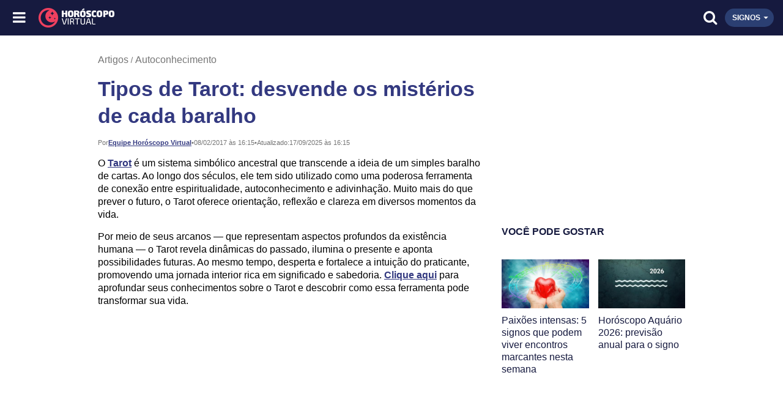

--- FILE ---
content_type: text/html; charset=UTF-8
request_url: https://www.horoscopovirtual.com.br/artigos/tipos-de-tarot
body_size: 20727
content:



<!DOCTYPE html>
<html lang="pt-br">
<head><script>(function(w,i,g){w[g]=w[g]||[];if(typeof w[g].push=='function')w[g].push(i)})
(window,'GTM-T52NF8Z','google_tags_first_party');</script><script>(function(w,d,s,l){w[l]=w[l]||[];(function(){w[l].push(arguments);})('set', 'developer_id.dY2E1Nz', true);
		var f=d.getElementsByTagName(s)[0],
		j=d.createElement(s);j.async=true;j.src='/b50s/';
		f.parentNode.insertBefore(j,f);
		})(window,document,'script','dataLayer');</script>
    <meta charset="utf-8">
    <link rel="preconnect" href="https://www.googletagmanager.com/" crossorigin>


        <title>Conheça os tipos de Tarot e como usá-los</title>
    <meta name="description" content="Se procurarmos um tarot nos dias de hoje, encontraremos dezenas, talvez centenas de tipos. Conheça os 4 estilos mais conhecidos e conecte-se ao seu destino!">
    
    
    <link rel="image_src" href="https://www.horoscopovirtual.com.br/imagem/artigos/artigos/tarot-10.jpg">

        <meta property="og:title" content="Conheça os tipos de Tarot e como usá-los">
    <meta property="og:description" content="Se procurarmos um tarot nos dias de hoje, encontraremos dezenas, talvez centenas de tipos. Conheça os 4 estilos mais conhecidos e conecte-se ao seu destino!">
    
                        <meta name="author" content="Equipe Horóscopo Virtual">
            
    <meta property="og:image" content="https://www.horoscopovirtual.com.br/imagem/artigos/artigos/tarot-10.jpg">

    <!-- og:type unificado -->
	<meta property="og:type" content="article">
    <meta property="og:url" content="https://www.horoscopovirtual.com.br/artigos/tipos-de-tarot">
	
    <meta property="fb:app_id" content="391593784300905">

          <meta property="article:published_time" content="2017-02-08T16:15:45-02:00">
      <meta property="article:modified_time"  content="2025-09-17T16:15:26-03:00">
    




    <meta name="viewport" content="width=device-width, minimum-scale=1, initial-scale=1">
    <meta name="theme-color" content="#1a1e44">

    <link rel="canonical" href="https://www.horoscopovirtual.com.br/artigos/tipos-de-tarot">
    <link rel="icon" type="image/x-icon" href="/imagem/src/favicon.ico">
    <link rel="apple-touch-icon" href="/imagem/src/apple-touch-icon.png">

	<script type="application/ld+json">{"@context":"https://schema.org","@graph":[{"@type":"WebSite","@id":"https://www.horoscopovirtual.com.br/#website","url":"https://www.horoscopovirtual.com.br/","name":"Horóscopo Virtual","potentialAction":{"@type":"SearchAction","target":{"@type":"EntryPoint","urlTemplate":"https://www.horoscopovirtual.com.br/busca?q={search_term_string}"},"query-input":"required name=search_term_string"}},{"@type":"Organization","@id":"https://www.horoscopovirtual.com.br/#organization","name":"Horóscopo Virtual","url":"https://www.horoscopovirtual.com.br/","logo":{"@type":"ImageObject","url":"https://www.horoscopovirtual.com.br/content/static/important/logo.png","contentUrl":"https://www.horoscopovirtual.com.br/content/static/important/logo.png"},"sameAs":["https://www.facebook.com/HoroscopoVirtual","https://x.com/horoscopohv","https://br.pinterest.com/horoscopovirtual","https://www.instagram.com/horoscopovirtualoficial","https://www.youtube.com/c/Hor%C3%B3scopoVirtualOficial","https://www.tiktok.com/@horoscopovirtual","https://whatsapp.com/channel/0029VaAZ9yWADTONP1wwjn3v","https://t.me/horoscopovirtualoficial"]}]}</script>

	<link rel="stylesheet" href="/css/styles.min.css?634c34e1">
	
	<style>
		@font-face{font-family:'HV Mobile';src:url('/fonts/hv-mobile.ttf?634c34e1') format('truetype'),url('/fonts/hv-mobile.woff?634c34e1') format('woff'),url('/fonts/hv-mobile.svg?634c34e1#hv-mobile') format('svg');font-display:swap}#menu{transform:translateX(-100%)}@media (min-width:1350px){#menu{transform:translateX(0)}}	</style>

	

	
	<script type="80824bedf5408ed34c0ada05-text/javascript">
window.dataLayer = window.dataLayer || [];
window.dataLayer.push({
  'pageType': 'article',
  'articleAuthor': "Equipe Hor\u00f3scopo Virtual",
  'articleCategory': "Autoconhecimento",
  'articleTags': "autoconhecimento, personalidade, tarot"});
</script>

	<script async src="https://pagead2.googlesyndication.com/pagead/js/adsbygoogle.js?client=ca-pub-7607241971555317" crossorigin="anonymous" type="80824bedf5408ed34c0ada05-text/javascript"></script>

	<!-- Google Tag Manager -->
	<script type="80824bedf5408ed34c0ada05-text/javascript">(function(w,d,s,l,i){w[l]=w[l]||[];w[l].push({'gtm.start':
	new Date().getTime(),event:'gtm.js'});var f=d.getElementsByTagName(s)[0],
	j=d.createElement(s),dl=l!='dataLayer'?'&l='+l:'';j.async=true;j.src=
	'https://www.googletagmanager.com/gtm.js?id='+i+dl;f.parentNode.insertBefore(j,f);
	})(window,document,'script','dataLayer','GTM-T52NF8Z');</script>
	<!-- End Google Tag Manager -->

	<script type="80824bedf5408ed34c0ada05-text/javascript">
	(function () {
		window.universal_variable = window.universal_variable || {};
		window.universal_variable.dfp = window.universal_variable.dfp || {};
		window.uolads = window.uolads || [];
	})();
	</script>
	<script src="//tm.jsuol.com.br/uoltm.js?id=j8dxgi" async type="80824bedf5408ed34c0ada05-text/javascript"></script>

	<script src="https://tm.jsuol.com.br/modules/external/admanager/horoscopo_virtual_ads.js" defer type="80824bedf5408ed34c0ada05-text/javascript"></script>

	<script type="80824bedf5408ed34c0ada05-text/javascript">
	window.pushAds = window.pushAds || [];
	</script>

	<!-- Meta Pixel Code -->
	<script type="80824bedf5408ed34c0ada05-text/javascript">
	!function(f,b,e,v,n,t,s)
	{if(f.fbq)return;n=f.fbq=function(){n.callMethod?
	n.callMethod.apply(n,arguments):n.queue.push(arguments)};
	if(!f._fbq)f._fbq=n;n.push=n;n.loaded=!0;n.version='2.0';
	n.queue=[];t=b.createElement(e);t.async=!0;
	t.src=v;s=b.getElementsByTagName(e)[0];
	s.parentNode.insertBefore(t,s)}(window, document,'script',
	'https://connect.facebook.net/en_US/fbevents.js');
	fbq('init', '1548734971983544');
	fbq('track', 'PageView');
	</script>
	<!-- End Meta Pixel Code -->
</head>

<body class="pg-artigos interna">

	
	<noscript>
		<img height="1" width="1" alt="" style="display:none" src="https://www.facebook.com/tr?id=1548734971983544&ev=PageView&noscript=1">
		<iframe src="https://www.googletagmanager.com/ns.html?id=GTM-T52NF8Z" height="0" width="0" style="display:none;visibility:hidden"></iframe>
		<link rel="stylesheet" href="/css/styles.min.css?634c34e1">
	</noscript>

	
	<header id="header">
		<i id="open-menu" class="icon-menu" data-tk-toggle-target="body" data-tk-toggle-class="toggle-menu"></i>
		<i id="close-menu" class="icon-close" data-tk-toggle-target="body" data-tk-toggle-class="toggle-menu"></i>
				<a class="home-link" href="/" title="Horóscopo Virtual" aria-label="Horóscopo Virtual">
			<i class="icon-logo-lua logo-image" aria-hidden="true"></i>
			<i class="icon-logo-nome-duplo logo-text" aria-hidden="true"></i>
		</a>
				<i class="icon-search btn-search" data-tk-toggle-target="body"
			data-tk-toggle-class="toggle-search"></i>
		<div id="search-suggestions">
			<form class="form-search-suggestions" action="/busca" method="get">
				<input type="submit" value="">
				<i class="icon-arrow-left" data-tk-toggle-target="body"
					data-tk-toggle-class="toggle-search"></i>
				<input type="search" id="search-field-suggestions" name="q"
					autocomplete="off" aria-label="Campo de busca" required>
			</form>
			<ul>
				<li>
					<a href="https://p.horoscopovirtual.com.br/mapa-astral?sck=maisfy&src=search">
						<i class="icon-search"></i>
						Mapa Astral Gratuito
					</a>
				</li>				
				<li>
					<a href="/horoscopo">
						<i class="icon-search"></i>
						Horóscopo do Dia
					</a>
				</li>
				<li>
					<a href="/tarot-sim-nao">
						<i class="icon-search"></i>
						Tarot Sim ou Não
					</a>
				</li>
				<li>
					<a href="/baralho-cigano">
						<i class="icon-search"></i>
						Baralho Cigano
					</a>
				</li>
				<li>
					<a href="/artigos/combinacoes-entre-os-signos">
						<i class="icon-search"></i>
						Combinação de Signos
					</a>
				</li>
				<li>
					<a href="/numerologia">
						<i class="icon-search"></i>
						Numerologia
					</a>
				</li>
				<li>
					<a href="/runas">
						<i class="icon-search"></i>
						Runas
					</a>
				</li>
				<li>
					<a href="/horoscopo-semanal">
						<i class="icon-search"></i>
						Horóscopo Semanal
					</a>
				</li>
				<li>
					<a href="/horoscopo-chines">
						<i class="icon-search"></i>
						Signos Chinês
					</a>
				</li>
				<li>
					<a href="/artigos/qual-o-seu-signo-ascendente">
						<i class="icon-search"></i>
						Ascendente
					</a>
				</li>
				<li>
					<a href="/biscoito-da-sorte">
						<i class="icon-search"></i>
						Biscoito da Sorte
					</a>
				</li>
			</ul>
		</div>
		<div id="signs-wrapper">
			<nav>
	<ul>
				<li>
			<a href="/horoscopo/aries">
				<i class="icon-aries"></i>
				<span>Áries</span>
			</a>
		</li>
				<li>
			<a href="/horoscopo/touro">
				<i class="icon-touro"></i>
				<span>Touro</span>
			</a>
		</li>
				<li>
			<a href="/horoscopo/gemeos">
				<i class="icon-gemeos"></i>
				<span>Gêmeos</span>
			</a>
		</li>
				<li>
			<a href="/horoscopo/cancer">
				<i class="icon-cancer"></i>
				<span>Câncer</span>
			</a>
		</li>
				<li>
			<a href="/horoscopo/leao">
				<i class="icon-leao"></i>
				<span>Leão</span>
			</a>
		</li>
				<li>
			<a href="/horoscopo/virgem">
				<i class="icon-virgem"></i>
				<span>Virgem</span>
			</a>
		</li>
				<li>
			<a href="/horoscopo/libra">
				<i class="icon-libra"></i>
				<span>Libra</span>
			</a>
		</li>
				<li>
			<a href="/horoscopo/escorpiao">
				<i class="icon-escorpiao"></i>
				<span>Escorpião</span>
			</a>
		</li>
				<li>
			<a href="/horoscopo/sagitario">
				<i class="icon-sagitario"></i>
				<span>Sagitário</span>
			</a>
		</li>
				<li>
			<a href="/horoscopo/capricornio">
				<i class="icon-capricornio"></i>
				<span>Capricórnio</span>
			</a>
		</li>
				<li>
			<a href="/horoscopo/aquario">
				<i class="icon-aquario"></i>
				<span>Aquário</span>
			</a>
		</li>
				<li>
			<a href="/horoscopo/peixes">
				<i class="icon-peixes"></i>
				<span>Peixes</span>
			</a>
		</li>
			</ul>
</nav>		</div>
		<div id="open-signs" data-tk-toggle-target="#header" data-tk-toggle-class="show-signs">
			<span>Signos</span>
			<i class="icon-drop-down"></i>
		</div>
	</header>

	
	<div id="signs-mask" data-tk-toggle-target="#header" data-tk-toggle-class="show-signs"></div>
	<div id="menu-mask" data-tk-toggle-target="body" data-tk-toggle-class="toggle-menu"></div>

	<nav id="menu">
		<form class="form-search-menu" action="/busca" method="get">
			<input type="search" name="q" placeholder="Buscar" autocomplete="off"
				aria-label="Campo de busca" required>
			<div>
				<input type="submit" value="">
				<i class="icon-search btn-search"></i>
			</div>
		</form>
		<ul itemscope itemtype="http://schema.org/SiteNavigationElement">
			<li>
				<span class="item">
					<i class="icon-drop-down"></i>
					<i class="icon-horoscopo"></i>
					Horóscopo
				</span>
				<ul class="sub-list">
					<li>
						<a class="item" itemprop="url" href="/horoscopo">
							<span itemprop="name">Horóscopo de Hoje</span>
						</a>
					</li>
					<li>
						<a class="item" itemprop="url" href="/artigos/horoscopo-de-amanha">
							<span itemprop="name">Horóscopo de Amanhã</span>
						</a>
					</li>					
					<li>
						<a class="item" itemprop="url" href="/horoscopo-semanal">
							<span itemprop="name">Horóscopo Semanal</span>
						</a>
					</li>
					<li>
						<a class="item" itemprop="url" target="_blank"
							href="https://p.horoscopovirtual.com.br/newsletter">
							<span itemprop="name">Horóscopo por e-mail</span>
						</a>
					</li>
					<li>
						<a class="item" itemprop="url"
							href="/horoscopo-anual/previsao-para-2026">
							<span itemprop="name">Horoscopo 2026</span>
						</a>
					</li>				
					<li>
						<a class="item" itemprop="url"
							href="/artigos/qual-o-seu-signo-ascendente">
							<span itemprop="name">Signo Ascendente</span>
						</a>
					</li>
					<li>
						<a class="item" itemprop="url" href="/horoscopo-chines">
							<span itemprop="name">Horóscopo Chinês</span>
						</a>
					</li>
					<li>
						<a class="item" itemprop="url"
							href="/horoscopo-profissional">
							<span itemprop="name">Horóscopo Profissional</span>
						</a>
					</li>
					<li>
						<span class="item">
							<i class="icon-drop-down"></i>
							Outros horóscopos
						</span>
						<ul class="sub-list">
							<li>
								<a class="item" itemprop="url"
									href="/horoscopo-asteca">
									<span itemprop="name">Horóscopo Asteca</span>
								</a>
							</li>
							<li>
								<a class="item" itemprop="url"
									href="/horoscopo-das-arvores">
									<span itemprop="name">
										Horóscopo das Árvores
									</span>
								</a>
							</li>
							<li>
								<a class="item" itemprop="url"
									href="/horoscopo-criancas">
									<span itemprop="name">
										Horóscopo das Crianças
									</span>
								</a>
							</li>
							<li>
								<a class="item" itemprop="url"
									href="/horoscopo-das-flores">
									<span itemprop="name">
										Horóscopo das Flores
									</span>
								</a>
							</li>
							<li>
								<a class="item" itemprop="url"
									href="/artigos/conheca-o-horoscopo-indiano">
									<span itemprop="name">Horóscopo Indiano</span>
								</a>
							</li>
							<li>
								<a class="item" itemprop="url"
									href="/horoscopo-japones">
									<span itemprop="name">Horóscopo Japonês</span>
								</a>
							</li>
							<li>
								<a class="item" itemprop="url"
									href="/horoscopo-materno">
									<span itemprop="name">Horóscopo Materno</span>
								</a>
							</li>
							<li>
								<a class="item" itemprop="url"
									href="/horoscopo-paterno">
									<span itemprop="name">Horóscopo Paterno</span>
								</a>
							</li>
							<li>
								<a class="item" itemprop="url"
									href="/horoscopo-xamanico">
									<span itemprop="name">Horóscopo Xamânico</span>
								</a>
							</li>
						</ul>
					</li>
				</ul>
			</li>
			<li>
				<span class="item">
					<i class="icon-drop-down"></i>
					<i class="icon-sympathy"></i>
					Simpatias
				</span>
				<ul class="sub-list">
					<li>
						<a class="item" itemprop="url" href="/simpatias-amor">
							<span itemprop="name">Simpatias Amor</span>
						</a>
					</li>
					<li>
						<a class="item" itemprop="url" href="/simpatias-casamento">
							<span itemprop="name">Simpatias Casamento</span>
						</a>
					</li>
					<li>
						<a class="item" itemprop="url" href="/simpatias-negocios">
							<span itemprop="name">Simpatias Negócios</span>
						</a>
					</li>
					<li>
						<a class="item" itemprop="url" href="/simpatias-trabalho">
							<span itemprop="name">Simpatias Trabalho</span>
						</a>
					</li>
					<li>
						<a class="item" itemprop="url" href="/simpatias-saude">
							<span itemprop="name">Simpatias Saúde</span>
						</a>
					</li>
					<li>
						<a class="item" itemprop="url" href="/simpatias-diversas">
							<span itemprop="name">Outras simpatias</span>
						</a>
					</li>
				</ul>
			</li>
			<li>
				<a class="item" itemprop="url" href="https://p.horoscopovirtual.com.br/mapa-astral?sck=maisfy&src=menu">
					<i class="icon-astral"></i>
					<span itemprop="name">Mapa Astral Gratuito</span>
				</a>
			</li>
			<li class="separator">Interativos</li>
			<li>
				<span class="item">
					<i class="icon-drop-down"></i>
					<i class="icon-tarot"></i>
					Tarot
				</span>
				<ul class="sub-list">
					<li>
						<a class="item" itemprop="url" href="/tarot-amor">
							<span itemprop="name">Tarot do Amor</span>
						</a>
					</li>
					<li>
						<a class="item" itemprop="url" href="/tarot-trabalho">
							<span itemprop="name">Tarot do Trabalho</span>
						</a>
					</li>
					<li>
						<a class="item" itemprop="url" href="/tarot-saude">
							<span itemprop="name">Tarot da Saúde</span>
						</a>
					</li>
					<li>
						<a class="item" itemprop="url" href="/tarot-sim-nao">
							<span itemprop="name">Tarot Sim ou Não</span>
						</a>
					</li>
					<li>
						<a class="item" itemprop="url" href="/tarot-orixas">
							<span itemprop="name">Tarot dos Orixás</span>
						</a>
					</li>
					<li>
						<a class="item" itemprop="url" href="/tarot-egipcio">
							<span itemprop="name">Tarot Egípcio</span>
						</a>
					</li>
					<li>
						<a class="item" itemprop="url" href="/tarot-mitologico">
							<span itemprop="name">Tarot Mitológico</span>
						</a>
					</li>
					<li>
						<a class="item" itemprop="url" href="/tarot-graal">
							<span itemprop="name">Tarot do Santo Graal</span>
						</a>
					</li>
					<li>
						<a class="item" itemprop="url" target="_blank"
							href="https://p.horoscopovirtual.com.br/tarot-responde/">
							<span itemprop="name">Tarot Responde</span>
						</a>
					</li>
					<li>
						<a class="item" itemprop="url" target="_blank"
							href="https://p.horoscopovirtual.com.br/tarot-responde">
							<span itemprop="name">Consulte um tarólogo</span>
						</a>
					</li>
				</ul>
			</li>
			<li>
				<span class="item">
					<i class="icon-drop-down"></i>
					<i class="icon-oracle"></i>
					Oráculos
				</span>
				<ul class="sub-list">
					<li>
						<a class="item" itemprop="url" href="/numerologia">
							<span itemprop="name">Numerologia</span>
						</a>
					</li>
					<li>
						<a class="item" itemprop="url" href="/runas">
							<span itemprop="name">Runas</span>
						</a>
					</li>
					<li>
						<a class="item" itemprop="url" href="/baralho-cigano">
							<span itemprop="name">Baralho Cigano</span>
						</a>
					</li>
					<li>
						<a class="item" itemprop="url" href="/cristalomancia">
							<span itemprop="name">Cristalomancia</span>
						</a>
					</li>
					<li>
						<a class="item" itemprop="url" href="/oraculo-das-deusas">
							<span itemprop="name">Oráculo das Deusas</span>
						</a>
					</li>
					<li>
						<a class="item" itemprop="url" href="/oraculo-floral">
							<span itemprop="name">Oráculo Floral</span>
						</a>
					</li>
					<li>
						<a class="item" itemprop="url"
							href="/personalidade-numerologica">
							<span itemprop="name">Personalidade Numerológica</span>
						</a>
					</li>
					<li>
						<a class="item" itemprop="url" href="/grafologia">
							<span itemprop="name">Grafologia</span>
						</a>
					</li>
					<li>
						<a class="item" itemprop="url" href="/quiromancia">
							<span itemprop="name">Quiromancia</span>
						</a>
					</li>
				</ul>
			</li>
			<li>
				<span class="item">
					<i class="icon-drop-down"></i>
					<i class="icon-test"></i>
					Testes
				</span>
				<ul class="sub-list">
					<li>
						<a class="item" itemprop="url"
							href="/artigos/voce-e-uma-pessoa-organizada">
							<span itemprop="name">
								Você é uma pessoa organizada?
							</span>
						</a>
					</li>
					<li>
						<a class="item" itemprop="url"
							href="/artigos/voce-gosta-de-fazer-drama">
							<span itemprop="name">Você gosta de fazer drama?</span>
						</a>
					</li>
					<li>
						<a class="item" itemprop="url"
							href="/artigos/voce-e-uma-pessoa-independente">
							<span itemprop="name">Você é independente?</span>
						</a>
					</li>
					<li>
						<a class="item" itemprop="url"
							href="/artigos/voce-e-otimista-ou-pessimista">
							<span itemprop="name">
								Você é otimista ou pessimista?
							</span>
						</a>
					</li>
					<li>
						<span class="item">
							<i class="icon-drop-down"></i>
							Quão (seu signo) é você?
						</span>
						<ul class="sub-list">
							<li>
								<a class="item" itemprop="url"
									href="/artigos/quao-ariana-voce-e">
									<span itemprop="name">
										Quão Ariana(o) é você?
									</span>
								</a>
							</li>
							<li>
								<a class="item" itemprop="url"
									href="/artigos/quao-taurina-voce-e">
									<span itemprop="name">
										Quão Taurina(o) é você?
									</span>
								</a>
							</li>
							<li>
								<a class="item" itemprop="url"
									href="/artigos/quao-geminiana-voce-e">
									<span itemprop="name">
										Quão Geminiana(o) é você?
									</span>
								</a>
							</li>
							<li>
								<a class="item" itemprop="url"
									href="/artigos/quao-canceriana-voce-e">
									<span itemprop="name">
										Quão Canceriana(o) é você?
									</span>
								</a>
							</li>
							<li>
								<a class="item" itemprop="url"
									href="/artigos/quao-leonina-voce-e">
									<span itemprop="name">
										Quão Leonina(o) é você?
									</span>
								</a>
							</li>
							<li>
								<a class="item" itemprop="url"
									href="/artigos/quao-virginiana-voce-e">
									<span itemprop="name">
										Quão Virginiana(o) é você?
									</span>
								</a>
							</li>
							<li>
								<a class="item" itemprop="url"
									href="/artigos/quao-libriana-voce-e">
									<span itemprop="name">
										Quão Libriana(o) é você?
									</span>
								</a>
							</li>
							<li>
								<a class="item" itemprop="url"
									href="/artigos/quao-escorpiana-voce-e">
									<span itemprop="name">
										Quão Escorpiana(o) é você?
									</span>
								</a>
							</li>
							<li>
								<a class="item" itemprop="url"
									href="/artigos/quao-sagitariana-voce-e">
									<span itemprop="name">
										Quão Sagitariana(o) é você?
									</span>
								</a>
							</li>
							<li>
								<a class="item" itemprop="url"
									href="/artigos/quao-capricorniana-voce-e">
									<span itemprop="name">
										Quão Capricorniana(o) é você?
									</span>
								</a>
							</li>
							<li>
								<a class="item" itemprop="url"
									href="/artigos/quao-aquariana-voce-e">
									<span itemprop="name">
										Quão Aquariana(o) é você?
									</span>
								</a>
							</li>
							<li>
								<a class="item" itemprop="url"
									href="/artigos/quao-pisciana-voce-e">
									<span itemprop="name">
										Quão Pisciana(o) é você?
									</span>
								</a>
							</li>
						</ul>
					</li>
					<li>
						<a class="item" itemprop="url"
							href="/artigos/categoria/testes">
							<span itemprop="name">Mais testes</span>
						</a>
					</li>
				</ul>
			</li>
			<li class="separator">Temas</li>
			<li>
				<span class="item">
					<i class="icon-drop-down"></i>
					<i class="icon-amor-relacionamento"></i>
					Amor
				</span>
				<ul class="sub-list">
					<li>
						<a class="item" itemprop="url" href="/sinastria-amorosa">
							<span itemprop="name">Sinastria Amorosa</span>
						</a>
					</li>
					<li>
						<a class="item" itemprop="url" href="/cupido-do-amor">
							<span itemprop="name">Cupido do Amor</span>
						</a>
					</li>
					<li>
						<a class="item" itemprop="url" href="/tarot-amor">
							<span itemprop="name">Tarot do Amor</span>
						</a>
					</li>
					<li>
						<a class="item" itemprop="url" href="/oraculo-do-casal">
							<span itemprop="name">Oráculo do Casal</span>
						</a>
					</li>
					<li>
						<a class="item" itemprop="url" href="/simpatias-amor">
							<span itemprop="name">Simpatias Amor</span>
						</a>
					</li>
					<li>
						<a class="item" itemprop="url" href="/simpatias-casamento">
							<span itemprop="name">Simpatias Casamento</span>
						</a>
					</li>
					<li>
						<a class="item" itemprop="url" href="/pontos-eroticos">
							<span itemprop="name">Pontos Eróticos</span>
						</a>
					</li>
					<li>
						<a class="item" itemprop="url"
							href="/artigos/categoria/amor-relacionamento">
							<span itemprop="name">Tudo sobre Amor</span>
						</a>
					</li>
					<li>
						<a class="item" itemprop="url" target="_blank"
							href="https://p.horoscopovirtual.com.br/tarot-responde">
							<span itemprop="name">
								Consulte um tarólogo do Amor
							</span>
						</a>
					</li>
				</ul>
			</li>
			<li>
				<span class="item">
					<i class="icon-drop-down"></i>
					<i class="icon-home-family"></i>
					Casa e Família
				</span>
				<ul class="sub-list">
					<li>
						<a class="item" itemprop="url" href="/feng-shui">
							<span itemprop="name">Feng Shui</span>
						</a>
					</li>
					<li>
						<a class="item" itemprop="url" href="/objetos-perdidos">
							<span itemprop="name">Objetos Perdidos</span>
						</a>
					</li>
					<li>
						<a class="item" itemprop="url" href="/horoscopo-materno">
							<span itemprop="name">Horóscopo Materno</span>
						</a>
					</li>
					<li>
						<a class="item" itemprop="url" href="/horoscopo-paterno">
							<span itemprop="name">Horóscopo Paterno</span>
						</a>
					</li>
					<li>
						<a class="item" itemprop="url" href="/horoscopo-criancas">
							<span itemprop="name">Horóscopo das Crianças</span>
						</a>
					</li>
					<li>
						<a class="item" itemprop="url"
							href="/artigos/os-avos-de-cada-signo">
							<span itemprop="name">Avós de cada signo</span>
						</a>
					</li>
					<li>
						<a class="item" itemprop="url" href="/oraculo-do-casal">
							<span itemprop="name">Oráculo do Casal</span>
						</a>
					</li>
				</ul>
			</li>
			<li>
				<span class="item">
					<i class="icon-drop-down"></i>
					<i class="icon-knowledge"></i>
					Autoconhecimento
				</span>
				<ul class="sub-list">
					<li>
						<a class="item" itemprop="url" href="/anjos">
							<span itemprop="name">Anjos</span>
						</a>
					</li>
					<li>
						<a class="item" itemprop="url" href="/artigos">
							<span itemprop="name">Artigos</span>
						</a>
					</li>
					<li>
						<a class="item" itemprop="url" href="/baralho-cigano">
							<span itemprop="name">Baralho Cigano</span>
						</a>
					</li>
					<li>
						<a class="item" itemprop="url"
							href="/mitologia-e-conto-de-fadas">
							<span itemprop="name">Contos de Fadas</span>
						</a>
					</li>
					<li>
						<a class="item" itemprop="url" href="/cristalomancia">
							<span itemprop="name">Cristalomancia</span>
						</a>
					</li>
					<li>
						<a class="item" itemprop="url" href="/grafologia">
							<span itemprop="name">Grafologia</span>
						</a>
					</li>
					<li>
						<a class="item" itemprop="url" href="/buzios">
							<span itemprop="name">Jogo de Búzios</span>
						</a>
					</li>
					<li>
						<a class="item" itemprop="url" href="/mapa-astral">
							<span itemprop="name">Mapa Astral</span>
						</a>
					</li>
					<li>
						<a class="item" itemprop="url"
							href="/mitologia-e-conto-de-fadas">
							<span itemprop="name">Mitologia</span>
						</a>
					</li>
					<li>
						<a class="item" itemprop="url" href="/numerologia">
							<span itemprop="name">Numerologia</span>
						</a>
					</li>
					<li>
						<a class="item" itemprop="url" href="/oraculo-das-deusas">
							<span itemprop="name">Oráculo das Deusas</span>
						</a>
					</li>
					<li>
						<a class="item" itemprop="url" href="/oraculo-floral">
							<span itemprop="name">Oráculo Floral</span>
						</a>
					</li>
					<li>
						<a class="item" itemprop="url" href="/pensamentos">
							<span itemprop="name">Pensamentos</span>
						</a>
					</li>
					<li>
						<a class="item" itemprop="url"
							href="/personalidade-numerologica">
							<span itemprop="name">Personalidade Numerológica</span>
						</a>
					</li>
					<li>
						<a class="item" itemprop="url" href="/tarot">
							<span itemprop="name">Tarot</span>
						</a>
					</li>
					<li>
						<a class="item" itemprop="url" href="/quiromancia">
							<span itemprop="name">Quiromancia</span>
						</a>
					</li>
					<li>
						<a class="item" itemprop="url" href="/runas">
							<span itemprop="name">Runas</span>
						</a>
					</li>
					<li>
						<a class="item" itemprop="url" href="/simpatias">
							<span itemprop="name">Simpatias</span>
						</a>
					</li>
					<li>
						<span class="item">
							<i class="icon-drop-down"></i>
							Sonhos
						</span>
						<ul class="sub-list">
							<li>
								<a class="item" itemprop="url"
									href="/artigos/o-que-significa-sonhar-com-cobra">
									<span itemprop="name">Sonhar com Cobra</span>
								</a>
							</li>
							<li>
								<a class="item" itemprop="url"
									href="/artigos/o-que-significa-sonhar-com-cachorro">
									<span itemprop="name">Sonhar com Cachorro</span>
								</a>
							</li>
							<li>
								<a class="item" itemprop="url"
									href="/artigos/significado-de-sonhar-com-rato">
									<span itemprop="name">Sonhar com Rato</span>
								</a>
							</li>
							<li>
								<a class="item" itemprop="url"
									href="/artigos/o-que-significa-sonhar-com-piolho">
									<span itemprop="name">Sonhar com Piolho</span>
								</a>
							</li>
							<li>
								<a class="item" itemprop="url"
									href="/artigos/o-que-significa-sonhar-com-dinheiro">
									<span itemprop="name">Sonhar com Dinheiro</span>
								</a>
							</li>
							<li>
								<a class="item" itemprop="url"
									href="/artigos/o-que-significa-sonhar-com-dente">
									<span itemprop="name">Sonhar com Dente</span>
								</a>
							</li>
							<li>
								<a class="item" itemprop="url"
									href="/artigos/o-que-significa-sonhar-com-gato">
									<span itemprop="name">Sonhar com Gato</span>
								</a>
							</li>
							<li>
								<a class="item" itemprop="url"
									href="/artigos/o-que-significa-sonhar-com-sapo">
									<span itemprop="name">Sonhar com Sapo</span>
								</a>
							</li>
							<li>
								<a class="item" itemprop="url"
									href="/artigos/o-que-significa-sonhar-com-aranha">
									<span itemprop="name">Sonhar com Aranha</span>
								</a>
							</li>
							<li>
								<a class="item" itemprop="url"
									href="/artigos/o-que-significa-sonhar-com-peixe">
									<span itemprop="name">Sonhar com Peixe</span>
								</a>
							</li>
							<li>
								<a class="item" itemprop="url" href="/sonhos">
									<span itemprop="name">Todos os sonhos</span>
								</a>
							</li>
						</ul>
					</li>
					<li>
						<a class="item" itemprop="url"
							href="/artigos/categoria/testes">
							<span itemprop="name">Testes</span>
						</a>
					</li>
				</ul>
			</li>
			<li>
				<span class="item">
					<i class="icon-drop-down"></i>
					<i class="icon-career"></i>
					Carreira e Dinheiro
				</span>
				<ul class="sub-list">
					<li>
						<a class="item" itemprop="url"
							href="/horoscopo-profissional">
							<span itemprop="name">Horóscopo Profissional</span>
						</a>
					</li>
					<li>
						<a class="item" itemprop="url"
							href="/artigos/afaste-as-mas-energias-do-seu-trabalho">
							<span itemprop="name">
								Melhore a energia no trabalho
							</span>
						</a>
					</li>
					<li>
						<a class="item" itemprop="url"
							href="/artigos/entenda-seu-signo-e-seja-mais-produtivo">
							<span itemprop="name">
								Seja mais produtivo no trabalho
							</span>
						</a>
					</li>
					<li>
						<a class="item" itemprop="url" href="/tarot-trabalho">
							<span itemprop="name">Tarot do Trabalho</span>
						</a>
					</li>
					<li>
						<a class="item" itemprop="url" href="/simpatias-negocios">
							<span itemprop="name">Simpatias Negócios</span>
						</a>
					</li>
					<li>
						<a class="item" itemprop="url" href="/simpatias-trabalho">
							<span itemprop="name">Simpatias Trabalho</span>
						</a>
					</li>
					<li>
						<a class="item" itemprop="url" href="/biscoito-da-sorte">
							<span itemprop="name">Biscoito da Sorte</span>
						</a>
					</li>
					<li>
						<a class="item" itemprop="url"
							href="/aniversario-dos-famosos">
							<span itemprop="name">Aniversário dos Famosos</span>
						</a>
					</li>
				</ul>
			</li>
			<li>
				<span class="item">
					<i class="icon-drop-down"></i>
					<i class="icon-welfare"></i>
					Bem-Estar
				</span>
				<ul class="sub-list">
					<li>
						<a class="item" itemprop="url"
							href="/artigos/dicas-de-saude-para-cada-signo">
							<span itemprop="name">Dicas de Saúde</span>
						</a>
					</li>
					<li>
						<a class="item" itemprop="url"
							href="/medicina-chinesa-e-acupuntura">
							<span itemprop="name">Medicina Chinesa</span>
						</a>
					</li>
					<li>
						<a class="item" itemprop="url"
							href="/medicina-chinesa-e-acupuntura">
							<span itemprop="name">Acupuntura</span>
						</a>
					</li>
					<li>
						<a class="item" itemprop="url" href="/reiki">
							<span itemprop="name">Reiki</span>
						</a>
					</li>
					<li>
						<a class="item" itemprop="url" href="/simpatias-saude">
							<span itemprop="name">Simpatias Saúde</span>
						</a>
					</li>
					<li>
						<a class="item" itemprop="url" href="/tarot-saude">
							<span itemprop="name">Tarot da Saúde</span>
						</a>
					</li>
				</ul>
			</li>
			<li class="separator">PREVISÕES</li>
			<li>
				<a class="item" href="https://www.whatsapp.com/channel/0029VaAZ9yWADTONP1wwjn3v" target="_blank">
					<i class="icon-whatsapp"></i>
					WhatsApp
				</a>
			</li>
			<li>
				<a class="item" href="https://www.youtube.com/c/Hor%C3%B3scopoVirtualOficial" target="_blank">
					<i class="icon-youtube"></i>
					Youtube
				</a>
			</li>
			<li>
				<a class="item" href="https://www.instagram.com/horoscopovirtualoficial" target="_blank">
					<i class="icon-instagram"></i>
					Instagram
				</a>
			</li>
			<li>
				<a class="item" href="https://p.horoscopovirtual.com.br/newsletter" target="_blank">
					<i class="icon-at"></i>
					E-mail
				</a>
			</li>
			<li>
				<a class="item" href="https://t.me/horoscopovirtualoficial" target="_blank">
					<i class="icon-telegram"></i>
					Telegram
				</a>
			</li>
			<li>
				<a class="item" itemprop="url" target="_blank"
					href="/parcerias/horoscopo">
					<i class="icon-widget"></i>
					<span itemprop="name">Horóscopo no seu site</span>
				</a>
			</li>
		</ul>
		<ul>
			<li>
				<a class="item" target="_blank" href="https://www.9giga.com.br/contato/horoscopovirtual">Contato</a>
			</li>
			<li>
				<a class="item" target="_blank" href="https://www.9giga.com.br">Anuncie</a>
			</li>
			<li>
				<a class="item" target="_blank" href="/artigos/termos-de-uso">Termos de Uso</a>
			</li>
			<li>
				<a class="item" target="_blank" href="/artigos/politica-de-privacidade">Política de Privacidade</a>
			</li>			
			<li>
				<span class="item" id="csconsentlink">Configurações de cookies</span>
			</li>			
		</ul>
	</nav>

	<main id="content">
<link rel="stylesheet" href="/css/pages/articles.min.css">

<div class="split-container wrapper-content">
	<article class="content-container left-container">
		<nav class="breadcrumb" aria-label="Breadcrumb">
			<ol>
				<li><a href="/artigos">Artigos</a></li>
				<li><a href="/artigos/categoria/autoconhecimento">Autoconhecimento</a></li>
			</ol>
		</nav>

		<h1 class="title-article">Tipos de Tarot: desvende os mistérios de cada baralho</h1>

		<p class="meta-line">
			Por <a href="/artigos/autores/horoscopo-virtual">
				Equipe Horóscopo Virtual			</a>

							• <span class="sr-only">Publicado: </span>
				<time datetime="2017-02-08T16:15:45-02:00" itemprop="datePublished">
					08/02/2017 às 16:15				</time>
			
							• <span>Atualizado:</span>
				<time datetime="2025-09-17T16:15:26-03:00" itemprop="dateModified">
					17/09/2025 às 16:15				</time>
					</p>

		<div class="text-wrapper">
			<div id="entry-content" data-info="4701">
				<p>O <a href="https://www.horoscopovirtual.com.br/tarot">Tarot</a> é um sistema simbólico ancestral que transcende a ideia de um simples baralho de cartas. Ao longo dos séculos, ele tem sido utilizado como uma poderosa ferramenta de conexão entre espiritualidade, autoconhecimento e adivinhação. Muito mais do que prever o futuro, o Tarot oferece orientação, reflexão e clareza em diversos momentos da vida.</p>

<p>Por meio de seus arcanos — que representam aspectos profundos da existência humana — o Tarot revela dinâmicas do passado, ilumina o presente e aponta possibilidades futuras. Ao mesmo tempo, desperta e fortalece a intuição do praticante, promovendo uma jornada interior rica em significado e sabedoria. <a href="https://www.horoscopovirtual.com.br/tarot">Clique aqui</a> para aprofundar seus conhecimentos sobre o Tarot e descobrir como essa ferramenta pode transformar sua vida.</p><div class="ads-300x250 mobile-250 desktop-250"><div class="videoad" id="banner-video-area"><script type="80824bedf5408ed34c0ada05-text/javascript">window.pushAds.push("banner-video-area")</script></div></div>

<p>Atualmente, existem diversos tipos e sistemas de Tarot, cada um com sua história, simbologia e abordagem única. Compreender essas variações é essencial para quem deseja se aprofundar na prática ou escolher um baralho que ressoe com sua própria energia e propósito.</p>

<p><strong>Direto ao ponto:</strong></p>

<ul>
	<li>
	<p><a href="#O%20que%20%C3%A9%20o%20Tarot%20e%20sua%20import%C3%A2ncia%20na%20espiritualidade">O que é o Tarot e sua importância na espiritualidade</a></p>
	</li>
	<li>
	<p><a href="#Origem%20e%20evolu%C3%A7%C3%A3o%20do%20Tarot">Origem e evolução do Tarot</a></p>
	</li>
	<li>
	<p><a href="#Os%20tipos%20de%20Tarot:%20conhe%C3%A7a%20seus%20significados">Os tipos de Tarot: conheça seus significados</a></p>
	</li>
	<li>
	<p><a href="#Como%20escolher%20o%20Tarot%20ideal">Como escolher o Tarot ideal</a></p>
	</li>
</ul>

<p>Neste artigo, vamos explorar os principais tipos de Tarot e o que torna cada um deles especial — descubra qual fala mais com a sua alma!</p>

<h2><a id="O que é o Tarot e sua importância na espiritualidade" name="O%20que%20%C3%A9%20o%20Tarot%20e%20sua%20import%C3%A2ncia%20na%20espiritualidade">O que é o Tarot e sua importância na espiritualidade</a></h2>

<p><img loading="lazy" alt="A mão de uma taróloga e uma tiragem de cartas de Tarot estão  sobre uma mesa e no foco da imagem. Ao lado, há velas, pedras e plantas." src="/imagem/artigos/interno/images/Imagens%20Internas%20(HV)%20(64)(1).png" style="width: 635px; height: 423px;" title="JIRMoronta / Canva"></p>

<p>Composto por 78 cartas divididas entre os Arcanos Maiores e Menores, o Tarot é muito mais do que um simples jogo de cartas. Ele é um verdadeiro mapa simbólico que reflete os aspectos mais profundos da vida humana, funcionando como uma chave para acessar o inconsciente e promover autoconhecimento. Sua origem remonta à Idade Média, mas sua relevância se mantém viva até os dias de hoje, como uma ferramenta poderosa de introspecção e conexão espiritual.</p>

<h3><strong>Os Arcanos Maiores: arquétipos universais</strong></h3>

<p>Os 22 <a href="https://www.horoscopovirtual.com.br/artigos/arcano-maior-o-que-e-e-qual-o-seu-significado">Arcanos Maiores</a> são considerados os pilares do Tarot. Cada uma dessas cartas representa arquétipos universais e grandes lições que abordam os desafios e as transformações pela qual todos passamos em algum momento de nossas vidas. O Louco, a Morte, a <a href="https://www.horoscopovirtual.com.br/tarot/carta-a-roda-da-fortuna">Roda da Fortuna</a>, o <a href="https://www.horoscopovirtual.com.br/tarot/carta-o-eremita">Eremita</a> todos esses arcanos trazem mensagens profundas sobre a jornada humana, o processo de evolução espiritual e as experiências que moldam nossa existência.</p>

<p>Esses arquétipos funcionam como espelhos que refletem as energias e dilemas que encontramos ao longo de nossa vida. Quando uma carta dos Arcanos Maiores aparece em uma leitura, ela sinaliza um momento crucial de mudança ou reflexão, muitas vezes relacionado a questões mais amplas, como o destino, o propósito de vida e o crescimento pessoal.</p>

<h3><strong>Os Arcanos Menores: o cotidiano e as emoções</strong></h3>

<p>Enquanto os Arcanos Maiores lidam com temas universais e arquetípicos, os <a href="https://www.horoscopovirtual.com.br/artigos/o-poder-dos-arcanos-menores">Arcanos Menores</a> são mais voltados para situações cotidianas, trazendo à tona as emoções, conflitos e desafios do nosso dia a dia. Compostas por 56 cartas, essas divisões estão organizadas em quatro naipes: Copas, Espadas, Ouros e Paus, cada um abordando um aspecto específico da experiência humana:</p>

<ul>
	<li><strong>Copas:</strong> estão relacionadas aos sentimentos, emoções e relacionamentos. Elas ajudam a entender como lidamos com o amor, a compaixão e o nosso vínculo com os outros.</li>
	<li><strong>Espadas:</strong> representam a mente, os pensamentos e a comunicação. Elas trazem à tona desafios mentais, conflitos e a necessidade de clareza nas decisões.</li>
	<li><strong>Ouros:</strong> falam sobre questões materiais, finanças e a nossa relação com o mundo físico e material.</li>
	<li><strong>Paus:</strong> abordam a ação, a criatividade e o impulso. Representam a energia vital e a busca por novos caminhos, oportunidades e conquistas.</li>
</ul>

<p>Juntas, essas cartas oferecem uma visão detalhada da vida cotidiana, equilibrando o significado mais profundo dos Arcanos Maiores com a pragmática dos Arcanos Menores. Essa combinação permite que o Tarot revele tanto os grandes desafios espirituais quanto as pequenas decisões e situações do dia a dia.</p>

<h3><strong>O Tarot na Espiritualidade: autoconhecimento e conexão interior</strong></h3>

<p>Na espiritualidade, o Tarot vai muito além de um simples instrumento para prever o futuro. Ele é uma ferramenta de autoconhecimento que nos ajuda a explorar nosso inconsciente, trazendo à tona medos, desejos e padrões de comportamento que muitas vezes não conseguimos perceber conscientemente. Através da leitura das cartas, podemos refletir sobre nossa jornada interna e as lições que precisamos aprender.</p>

<p><a class="simple-button-plugin" href="https://p.horoscopovirtual.com.br/mapa-astral?sck=hv&amp;src=articles" style="display:inline-block; background-color:#6739B6; color:#fff; padding:10px 20px; border-radius:30px; font-size:16px; text-decoration:none; cursor:pointer;" target="_blank">FAÇA AGORA SEU MAPA ASTRAL GRATUITO</a></p>

<p>O Tarot permite uma conexão mais profunda conosco, ao nos fazer questionar sobre nossas escolhas, nossas emoções e nossos padrões de pensamento. Ele atua como um espelho, refletindo nossas próprias questões e oferecendo insights que podem iluminar o caminho para o autodesenvolvimento e a evolução espiritual. Para muitas pessoas, o Tarot é uma prática meditativa que ajuda a trazer clareza nos momentos de indecisão ou confusão, guiando-as em direção a uma maior harmonia interior.</p>

<h3><strong>O Tarot como uma jornada espiritual</strong></h3>

<p>Uma das grandes contribuições do Tarot para a espiritualidade é o seu papel como uma jornada simbólica de autodescoberta. A própria estrutura do Tarot reflete a jornada do herói, com seus momentos de dificuldades, aprendizados, superações e transformações. Esse processo de autodescoberta através das cartas é, na verdade, uma metáfora para a trajetória da vida. Ao olhar para o Tarot, podemos compreender melhor nossos próprios desafios e o significado das experiências que atravessamos, seja em relação a questões materiais ou espirituais.</p>

<p>Muitos praticantes veem o Tarot como uma forma de se conectar com algo maior do que si mesmos — seja uma força divina, o universo ou sua própria essência interior. Ao fazer perguntas e interpretar as cartas, o indivíduo é incentivado a entrar em contato com sua intuição e a desenvolver uma compreensão mais profunda de sua própria alma e de seu propósito nesta vida.</p>

<h3><strong>O papel do Tarot nas práticas espirituais</strong></h3>

<p>O Tarot também ocupa um papel importante em várias tradições espirituais e esotéricas. Para muitos, ele é utilizado em rituais, meditações e até mesmo em práticas de cura espiritual. Pode ser combinado com outras ferramentas, como cristais, velas ou mantras, para aumentar a profundidade e a precisão da leitura. Além disso, em várias filosofias espirituais, o Tarot é usado para promover o equilíbrio das energias internas e externas, ajudando na resolução de conflitos emocionais ou espirituais.</p>

<p>Em muitas escolas de pensamento, como o Hermetismo e o Cabalismo, o Tarot também é estudado como um mapa simbólico das leis universais, com cada carta representando uma correspondência a princípios cósmicos. Neste contexto, o Tarot serve não apenas como uma ferramenta de introspecção pessoal, mas como um guia para entender os mistérios do universo e nosso lugar nele.</p>

<p>Portanto, o Tarot se estabelece como uma ferramenta única e multifacetada na espiritualidade, oferecendo insights valiosos sobre os diversos aspectos da vida, desde o autoconhecimento até o entendimento das forças cósmicas que nos influenciam. Ao integrar a sabedoria dos Arcanos Maiores e Menores, o Tarot nos convida a uma jornada de descoberta que não só ilumina nosso caminho, mas também nos desafia a evoluir espiritualmente.</p>

<h2><a name="Origem%20e%20evolu%C3%A7%C3%A3o%20do%20Tarot">Origem e evolução do Tarot</a></h2>

<p><img loading="lazy" alt="Quatro cartas de Tarot, uma bola de cristal e uma vela estão sobre uma mesa e no foco da imagem." src="/imagem/artigos/interno/images/Imagens%20Internas%20(HV)%20(65).png" style="width: 635px; height: 423px;" title="Tevit Boonyagad's Images / Canva"></p>

<p>Embora as origens exatas do Tarot permaneçam envoltas em mistério, acredita-se que ele tenha surgido no século XV, na Europa, inicialmente como um simples jogo de cartas. Os primeiros registros do Tarot aparecem em Itália, onde baralhos como o "Tarocchi" eram usados para entretenimento em cortes e entre as classes sociais mais altas. Esse baralho, como outros jogos de cartas da época, não tinha inicialmente conotação espiritual ou mística. As cartas eram apenas uma forma de lazer, com representações de figuras mitológicas, animais e cenas cotidianas.</p>

<h3><strong>O Tarot e os primeiros sinais de simbolismo</strong></h3>

<p>Com o passar dos séculos, começou a surgir uma nova perspectiva sobre esse oráculo, especialmente no século XVI. Alguns estudiosos começaram a notar que os símbolos presentes nas <a href="https://www.horoscopovirtual.com.br/artigos/cartas-de-tarot-conheca-seus-significados-e-importancia-neste-oraculo">cartas de Tarot</a> não eram aleatórios, mas possuíam uma complexidade que poderia representar aspectos profundos da experiência humana. No entanto, foi no século XVIII, com o surgimento do movimento ocultista, que o Tarot passou a ser visto sob uma luz completamente diferente, deixando de ser apenas um jogo e se tornando um importante instrumento espiritual.</p>

<p>O primeiro grande salto simbólico do Tarot aconteceu quando ocultistas e estudiosos do esoterismo passaram a associar suas cartas a sistemas místicos como a Cabala e a Astrologia. A Cabala, uma tradição esotérica judaica, tem uma estrutura simbólica muito rica e complexa, e muitos veem o Tarot como um reflexo dessa estrutura. Cada carta do Tarot foi conectada aos 22 caminhos da Árvore da Vida, uma figura central na Cabala, o que conferiu um profundo caráter espiritual às cartas.</p>

<h3><strong>O papel de Antoine Court de Gébelin</strong></h3>

<p>O verdadeiro marco na associação do Tarot ao ocultismo ocorreu no século XVIII com os estudos de Antoine Court de Gébelin, um clérigo e escritor francês. Gébelin foi um dos primeiros a afirmar que o Tarot tinha origens muito mais antigas do que se pensava, associando-o à antiga civilização egípcia. Para ele, o Tarot não era apenas um jogo, mas um legado místico dos antigos sacerdotes egípcios, contendo sabedoria esotérica e conhecimento secreto.</p>

<p>Embora a teoria de Gébelin sobre a origem egípcia do Tarot tenha sido refutada por muitos estudiosos modernos, sua ideia de que o Tarot possuía um significado esotérico profundo permaneceu e influenciou profundamente o desenvolvimento do Tarot como ferramenta espiritual. A partir desse ponto, o Tarot deixou de ser visto apenas como um jogo de cartas e passou a ser considerado uma chave para o entendimento do universo e das leis espirituais.</p>

<h3><strong>O Tarot no século XIX e a criação de Baralhos Esotéricos</strong></h3>

<p>No século XIX, o Tarot começou a ganhar uma nova roupagem com o surgimento de importantes figuras do ocultismo, como Eliphas Lévi e Madame Blavatsky (fundadora da Sociedade Teosófica). Lévi, por exemplo, fez uma associação mais clara entre as cartas do Tarot e as energias cósmicas, ligando os arcanos a figuras astrológicas e mitológicas. Durante essa época, muitos ocultistas começaram a desenvolver seus próprios baralhos de Tarot, cada um com suas interpretações simbólicas e espirituais.</p>

<p><a class="simple-button-plugin" href="https://www.horoscopovirtual.com.br/sinastria-amorosa" style="display: inline-block; background-color: rgb(233, 29, 98); color: rgb(255, 255, 255); padding: 10px 20px; border-radius: 30px; font-size: 16px; text-decoration: none; cursor: pointer;" target="_blank">VEJA A COMPATIBILIDADE AFETIVA ENTRE VOCÊS</a></p>

<p>Entre os baralhos mais conhecidos desse período, destaca-se o Tarot de Marseille, que continuou a ser utilizado como um dos principais modelos para estudos esotéricos, e o baralho desenvolvido por Arthur Edward Waite, conhecido como o Tarot Rider-Waite, criado no início do século XX. Este último, com ilustrações mais detalhadas e simbólicas, tornou-se o baralho mais popular e influente no mundo anglófono, sendo amplamente utilizado até hoje.</p>

<h3><strong>A diversificação e popularização do Tarot</strong></h3>

<p>Com o passar dos anos e o crescimento do movimento esotérico e da busca pelo autoconhecimento, o Tarot se diversificou ainda mais. Durante o século XX, com o aumento da popularidade das práticas de espiritualidade alternativa, muitos novos baralhos foram criados, cada um trazendo sua própria interpretação dos arcanos e suas simbologias. Criadores como Aleister Crowley, com o Tarot de Thoth, adicionaram camadas de significados baseadas em outras tradições, como a astrologia, a alquimia e a magia.</p>

<p>O Tarot se consolidou como uma ferramenta não apenas para a adivinhação, mas também como um meio de desenvolvimento pessoal e introspecção. Nos dias atuais, o Tarot é utilizado por pessoas ao redor do mundo para explorar questões de autoconhecimento, refletir sobre os desafios da vida e até mesmo para meditação e terapia. A flexibilidade do Tarot, que permite múltiplas abordagens e interpretações, é um dos principais fatores que explica seu apelo duradouro.</p>

<h3><strong>O Tarot hoje: um instrumento de autoconhecimento e espiritualidade</strong></h3>

<p>Nos dias de hoje, o Tarot continua a ser uma ferramenta amplamente respeitada, não só dentro do campo do ocultismo, mas também nas práticas de desenvolvimento pessoal e terapias alternativas. Cada vez mais, pessoas buscam o Tarot como um meio de explorar sua própria psique, encontrar respostas para questões existenciais e aprofundar sua jornada espiritual. Com a diversidade de baralhos e abordagens, o Tarot se tornou uma prática acessível a todos, independente de crenças ou tradições religiosas.</p>

<p>A popularização do Tarot nas últimas décadas, especialmente com a ascensão da Internet e das redes sociais, possibilitou que mais pessoas tivessem acesso a essa ferramenta e pudessem experimentar suas leituras e reflexões. A democratização do Tarot também deu origem a uma infinidade de novos estilos de baralhos, com temas que vão desde os mais tradicionais até os mais contemporâneos, incorporando elementos de culturas, mitologias e filosofias variadas.</p>

<h2><a name="Os%20tipos%20de%20Tarot:%20conhe%C3%A7a%20seus%20significados">Os tipos de Tarot: conheça seus significados</a></h2>

<p><img loading="lazy" alt="As mãos de uma taróloga segurando um baralho de cartas de Tarot estão no foco da imagem." src="/imagem/artigos/interno/images/Imagens%20Internas%20(HV)%20(66).png" style="width: 635px; height: 423px;" title="Luca Paul Droß / Capturenow / Canva"></p>

<p>O <a href="https://www.horoscopovirtual.com.br/tarot">Tarot</a> evoluiu ao longo dos séculos, dando origem a uma ampla variedade de baralhos, cada um com sua própria abordagem e simbolismo. Alguns desses baralhos são mais voltados para aspectos específicos da vida, enquanto outros se inspiram em culturas antigas e mitologias ricas em sabedoria. Cada tipo de Tarot possui suas características e utilizações, oferecendo ao praticante diferentes formas de acessar o autoconhecimento e obter respostas para questões específicas.</p>

<p>Quer descobrir qual tipo de Tarot mais ressoa com você? Explore os diferentes tipos de Tarot e seus significados a seguir:</p>

<h3>Tarot Sim ou Não</h3>

<p>O Tarot Sim ou Não é uma variação simplificada do Tarot tradicional, utilizando as 78 cartas do baralho clássico, como o Tarot de Marselha, para oferecer respostas rápidas e objetivas a perguntas diretas. Como o próprio nome sugere, seu foco é fornecer uma resposta clara de "sim" ou "não" a questões simples.</p>

<p><a class="simple-button-plugin" href="https://www.horoscopovirtual.com.br/tarot-sim-nao" style="display: inline-block; background-color: rgb(239, 69, 16); color: rgb(255, 255, 255); padding: 10px 20px; border-radius: 30px; font-size: 16px; text-decoration: none; cursor: pointer;" target="_blank">TAROT SIM OU NÃO: JOGUE AGORA</a></p>

<p>Esse tipo de Tarot se destaca por sua praticidade e objetividade. As cartas são interpretadas de forma a revelar rapidamente uma direção ou uma resposta sem grandes detalhes. Embora seja eficaz para esclarecer dúvidas imediatas, o Tarot Sim ou Não não oferece uma análise profunda, sendo mais indicado para situações em que a pessoa busca uma resposta rápida e sem rodeios. Seu uso é comum em momentos de indecisão ou para resolver questões que exigem clareza imediata, como decisões rápidas no dia a dia.</p>

<h3>Tarot do Amor</h3>

<p>O Tarot do Amor tem um foco específico nas questões afetivas e relacionamentos. Embora siga a estrutura do baralho tradicional de 78 cartas, o Tarot do Amor é interpretado com um viés voltado para o romance, o equilíbrio nas relações e os desafios emocionais que envolvem o coração humano. Suas leituras buscam oferecer conselhos sobre como melhorar a vida amorosa, compreender melhor os sentimentos de uma pessoa ou entender o rumo de uma relação.</p>

<p><a class="simple-button-plugin" href="https://www.horoscopovirtual.com.br/tarot-amor" style="display: inline-block; background-color: rgb(223, 85, 154); color: rgb(255, 255, 255); padding: 10px 20px; border-radius: 30px; font-size: 16px; text-decoration: none; cursor: pointer;" target="_blank">TAROT DO AMOR: JOGUE AGORA</a></p>

<p>Ele é especialmente útil para aqueles que estão passando por dilemas emocionais, como dúvidas sobre um relacionamento ou incertezas sobre um novo amor. O Tarot do Amor pode, por exemplo, ajudar a identificar padrões de comportamento que impactam as relações, mostrando caminhos para a reconciliação, a comunicação ou o fechamento de ciclos. A interpretação das cartas leva em consideração as emoções envolvidas e as dinâmicas emocionais entre as partes.</p>

<h3>Tarot do Trabalho</h3>

<p>O Tarot do Trabalho, bastante consultado online, é uma variação que foca exclusivamente em questões relacionadas à carreira profissional, finanças e o ambiente de trabalho. Ele geralmente utiliza os 22 Arcanos Maiores clássicos para orientar o consulente sobre seus desafios profissionais, oportunidades de crescimento e tomadas de decisão no mundo corporativo ou empreendedor. Em alguns baralhos, também é possível encontrar os Arcanos Menores, especialmente os naipes de Ouros e Espadas, que abordam temas relacionados ao dinheiro e à mente.</p>

<p><a class="simple-button-plugin" href="https://www.horoscopovirtual.com.br/tarot-trabalho" style="display: inline-block; background-color: rgb(31, 86, 186); color: rgb(255, 255, 255); padding: 10px 20px; border-radius: 30px; font-size: 16px; text-decoration: none; cursor: pointer;" target="_blank">TAROT DO TRABALHO: JOGUE AGORA</a></p>

<p>Este tipo de Tarot pode ser consultado por aqueles que buscam orientação sobre uma mudança de carreira, um novo emprego, a possibilidade de uma promoção ou até mesmo dificuldades com colegas de trabalho e liderança. Ao focar nas influências energéticas sobre a carreira do consulente, o Tarot do Trabalho também pode ajudar a entender as dinâmicas que impactam as decisões financeiras e a prosperidade material.</p>

<h3>Tarot da Saúde</h3>

<p>O Tarot da Saúde utiliza o baralho tradicional de 78 cartas, mas seu foco está na saúde e bem-estar do corpo, da mente e do espírito. Ele busca trazer uma perspectiva holística sobre o estado de saúde do consulente, revelando desequilíbrios energéticos, tensões emocionais ou físicas e possíveis áreas que necessitam de atenção ou cuidados. Além de revelar questões relacionadas ao corpo físico, também pode lançar luz sobre aspectos emocionais que afetam o bem-estar geral.</p>

<p><a class="simple-button-plugin" href="https://www.horoscopovirtual.com.br/tarot-saude" style="display: inline-block; background-color: rgb(85, 154, 69); color: rgb(255, 255, 255); padding: 10px 20px; border-radius: 30px; font-size: 16px; text-decoration: none; cursor: pointer;" target="_blank">TAROT DA SAÚDE: JOGUE AGORA</a></p>

<p>Esse tipo de Tarot é útil para quem deseja entender melhor o impacto de suas escolhas de vida na saúde ou buscar orientações sobre práticas que promovam equilíbrio e cura. Embora não substitua a consulta médica, o Tarot da Saúde pode servir como uma ferramenta complementar, ajudando a identificar padrões de comportamento que interferem na saúde mental e física.</p>

<h3>Tarot Egípcio</h3>

<p>O Tarot Egípcio, também conhecido como Tarot Door, é um dos baralhos mais antigos e misteriosos. Acredita-se que ele tenha suas raízes na antiga cultura egípcia, e muitos associam suas imagens a sabedorias e mitos de civilizações antigas. Seu baralho é composto por 78 cartas, e sua estrutura é baseada nas lendas, deuses e símbolos do Egito Antigo, com uma forte ênfase em temas como morte, renascimento, espiritualidade e mistérios cósmicos.</p>

<p><a class="simple-button-plugin" href="https://www.horoscopovirtual.com.br/tarot-egipcio" style="display: inline-block; background-color: rgb(173, 51, 54); color: rgb(255, 255, 255); padding: 10px 20px; border-radius: 30px; font-size: 16px; text-decoration: none; cursor: pointer;" target="_blank">TAROT EGÍPCIO: JOGUE AGORA</a></p>

<p>Acredita-se que o Tarot Egípcio tenha um poder simbólico muito profundo, capaz de conectar os consulentes com as forças universais e as leis espirituais. Ele se distingue dos outros tipos de Tarot por sua abordagem de conexão com a espiritualidade ancestral e o misticismo das antigas civilizações. Seu uso é recomendado para aqueles que buscam um entendimento mais profundo das forças cósmicas e espirituais, além de uma reflexão sobre a jornada da alma e o equilíbrio energético do universo.</p>

<h3>Tarot do Santo Graal</h3>

<p>O Tarot do Santo Graal traz uma abordagem profundamente simbólica e espiritual, inspirada na lenda do Graal e nos Cavaleiros Templários. Com 78 cartas, esse baralho incorpora arquétipos relacionados à moralidade, ética e a busca pela verdade espiritual. Os Arcanos Maiores são representados pelos Cavaleiros Templários, que simbolizam diferentes aspectos da jornada de desenvolvimento moral e espiritual do consulente.</p>

<p><a class="simple-button-plugin" href="https://www.horoscopovirtual.com.br/tarot-graal" style="display: inline-block; background-color: rgb(206, 158, 179); color: rgb(255, 255, 255); padding: 10px 20px; border-radius: 30px; font-size: 16px; text-decoration: none; cursor: pointer;" target="_blank">TAROT DO SANTO GRAAL: JOGUE AGORA</a></p>

<p>Esse Tarot é utilizado por aqueles que buscam compreender e integrar os ensinamentos éticos e espirituais que surgem durante sua jornada de vida. É especialmente útil para quem está em uma busca por sabedoria, verdade e crescimento pessoal profundo. Através de suas cartas, o Tarot do Santo Graal oferece orientações sobre como lidar com os desafios espirituais, éticos e morais que surgem no caminho da vida.</p>

<h3>Tarot Mitológico</h3>

<p>Criado pelas tarólogas Juliette Sharman-Burke e Liz Greene, o Tarot Mitológico se baseia na mitologia grega e traz à tona os mitos, deuses e heróis dessa cultura rica. Com 78 cartas, cada uma delas é associada a um deus ou uma história mitológica, utilizando esses arquétipos para refletir sobre a experiência humana. Cada carta oferece uma interpretação que se conecta com as lições espirituais e emocionais representadas pelos mitos gregos.</p>

<p><a class="simple-button-plugin" href="https://www.horoscopovirtual.com.br/tarot-mitologico" style="display: inline-block; background-color: rgb(110, 183, 150); color: rgb(255, 255, 255); padding: 10px 20px; border-radius: 30px; font-size: 16px; text-decoration: none; cursor: pointer;" target="_blank">TAROT MITOLÓGICO: JOGUE AGORA</a></p>

<p>Este baralho é ideal para quem busca uma abordagem mais profunda e filosófica para os desafios da vida. Ele conecta o consulente aos antigos mitos e seus arquétipos, ajudando-o a compreender os ciclos da vida e os desafios internos que ele enfrenta. O Tarot Mitológico oferece uma lente espiritual através da qual é possível refletir sobre os conflitos e as vitórias internas de cada pessoa.</p>

<h3>Tarot dos Orixás</h3>

<p>Inspirado na cultura iorubá, o Tarot dos Orixás é composto por 78 cartas, nas quais são representados os poderosos deuses e deusas dessa tradição africana. Cada Orixá é associado a uma carta, e sua energia espiritual influencia diretamente a interpretação da leitura. O Tarot dos Orixás é amplamente utilizado para entender questões relacionadas à sorte, destino e evolução espiritual, alinhando-se com as forças da natureza e o equilíbrio cósmico.</p>

<p><a class="simple-button-plugin" href="https://www.horoscopovirtual.com.br/tarot-orixas" style="display: inline-block; background-color: rgb(143, 127, 108); color: rgb(255, 255, 255); padding: 10px 20px; border-radius: 30px; font-size: 16px; text-decoration: none; cursor: pointer;" target="_blank">TAROT DOS ORIXÁS: JOGUE AGORA</a></p>

<p>Esse baralho é recomendado para quem deseja explorar sua jornada evolutiva de maneira mais intuitiva e energética, utilizando as forças dos Orixás para guiar suas decisões. Ele é particularmente eficaz para quem busca entender melhor seu próprio caminho espiritual e as energias que regem sua vida.</p>

<h3>Tarot do Dia</h3>

<p>O <a href="https://www.horoscopovirtual.com.br/artigos/tarot-do-dia">Tarot do Dia</a> é uma prática simples e eficaz, usada para obter uma orientação diária. Cada dia, o consulente retira uma carta do baralho, que traz uma mensagem específica sobre as energias e tendências daquele período. Essa leitura busca oferecer clareza sobre o que esperar ao longo do dia e como lidar com as situações que podem surgir.</p>

<p>Este tipo de Tarot é ideal para quem procura um guia prático para suas ações diárias, ajudando a focar em aspectos específicos como decisões a tomar ou questões que exigem atenção. Ele oferece uma visão rápida e acessível para quem deseja alinhar suas intenções e se preparar para o que virá a cada novo amanhecer.</p>

<h3>Tarot Cigano</h3>

<p>O <a href="https://www.horoscopovirtual.com.br/artigos/tarot-cigano">Tarot Cigano</a> tem uma forte ligação com a tradição popular e a sabedoria ancestral dos ciganos. Adaptado do Tarot de Marselha pela esotérica francesa Mademoiselle Marie-Anne-Adélaide Lenormand, este baralho é composto por 36 cartas, ao contrário das 78 cartas do Tarot tradicional. Ele foca principalmente no autoconhecimento e no auxílio na tomada de decisões, com uma leitura mais direta e prática.</p><div class="ads-300x250 mobile-250 desktop-250"><div class="pubad" data-pos="MR" id="MR"><script type="80824bedf5408ed34c0ada05-text/javascript">window.pushAds.push("MR")</script></div></div>

<p>As cartas do Tarot Cigano trazem imagens simbólicas que refletem a vida cotidiana e os aspectos emocionais da experiência humana. Esse Tarot é bastante utilizado por quem busca clareza e orientação em momentos de indecisão, sendo especialmente eficaz para questões de relacionamentos, trabalho e escolhas importantes da vida.</p>

<h3>Tarot de Marselha</h3>

<p>O <a href="https://www.horoscopovirtual.com.br/artigos/tarot-de-marselha">Tarot de Marselha</a> é um dos baralhos mais antigos e populares, originário da França no século XVIII. Composto por 78 cartas, ele é conhecido por seu simbolismo direto e simples, que permite ao leitor uma conexão imediata com as energias das cartas. Ao longo dos anos, o Tarot de Marselha se tornou uma das bases para outros baralhos, como o Tarot Rider-Waite.</p>

<p>Esse Tarot é amplamente utilizado para a análise da psique humana, desvendando padrões de comportamento, desafios internos e potenciais ocultos. Sua simplicidade e profundidade simbólica fazem dele uma ferramenta poderosa para quem busca uma compreensão mais profunda dos processos emocionais e mentais que moldam suas decisões e atitudes.</p>

<h3>Tarot dos Anjos</h3>

<p>O <a href="https://www.horoscopovirtual.com.br/artigos/tarot-dos-anjos">Tarot dos Anjos</a> é uma variação do baralho tradicional, mas com uma abordagem espiritual focada no universo angélico. As cartas desse Tarot são associadas às imagens de anjos e seres espirituais, cujas mensagens de orientação e proteção buscam trazer luz e harmonia ao consulente. Ao invés de se concentrar nos desafios da vida, o Tarot dos Anjos é voltado para trazer apoio divino e energias positivas.</p>

<p>Ideal para quem busca conforto e conselhos para superar dificuldades, esse Tarot é uma excelente ferramenta para fortalecer a fé e a confiança, além de promover um profundo senso de conexão com o plano espiritual. Ele se destaca por sua energia mais leve e protetora, sendo uma escolha popular entre aqueles que desejam sentir a presença dos anjos em suas vidas.</p>

<h3>Tarot das Bruxas</h3>

<p>O <a href="https://www.horoscopovirtual.com.br/artigos/tarot-das-bruxas">Tarot das Bruxas</a> é uma versão do Tarot Rider-Waite, mas com um enfoque mais ligado à sabedoria ancestral das bruxas e à conexão com a natureza. Criado pela vidente e escritora norte-americana Ellen Dugan, esse baralho traz elementos místicos e pagãos, como símbolos de elementos naturais, feitiçaria e sabedoria feminina. Ele é composto por 78 cartas, assim como o Tarot tradicional, mas com uma estética que reflete mais o universo das bruxas e sua conexão com o oculto.</p>

<p>Este Tarot é particularmente popular entre aqueles que buscam um caminho espiritual mais intuitivo, com foco no empoderamento pessoal, na magia e na natureza. Ele é usado para fortalecer a conexão com a terra, o ciclo da lua e as forças naturais que influenciam nossas vidas.</p>

<h3>Tarot Online</h3>

<p>O Tarot Online não é um tipo específico de baralho, mas sim uma forma de consulta facilitada pela internet. Com a popularização da web, muitas pessoas começaram a consultar Tarots através de sites esotéricos, onde é possível fazer leituras de forma virtual. Essa prática pode incluir qualquer tipo de Tarot, desde o tradicional Tarot de Marselha até baralhos mais modernos e especializados.</p>

<p><a class="simple-button-plugin" href="https://p.horoscopovirtual.com.br/tarot-responde" style="display: inline-block; background-color: rgb(253, 168, 85); color: rgb(255, 255, 255); padding: 10px 20px; border-radius: 30px; font-size: 16px; text-decoration: none; cursor: pointer;" target="_blank">RESOLVA QUESTÕES IMPORTANTES COM O TAROT RESPONDE</a></p>

<p>Embora o Tarot Online não seja uma nova modalidade de baralho, ele oferece uma forma acessível e prática para quem não tem um tarólogo próximo ou prefere consultar as cartas remotamente. Essa modalidade de leitura pode ser realizada através de sites, aplicativos ou até mesmo vídeos gravados, e é uma opção rápida para quem busca respostas de forma prática e instantânea.</p>

<h3>Tarot Terapêutico ou Tarot Quântico</h3>

<p>O <a href="https://www.horoscopovirtual.com.br/artigos/o-que-e-tarot-quantico">Tarot Terapêutico</a>, também conhecido como Tarot Quântico, é uma abordagem mais voltada para o autoconhecimento e o equilíbrio energético do consulente. Ao invés de se concentrar apenas em previsões, esse Tarot visa tratar questões emocionais e espirituais, ajudando o consulente a compreender seus bloqueios internos e encontrar formas de promover cura e transformação.</p>

<p>Esse tipo de Tarot é especialmente útil para quem busca uma trajetória de autodescoberta, utilizando as cartas como ferramentas para o crescimento pessoal e a expansão da consciência. Ele pode ser utilizado para liberar traumas antigos, curar energias estagnadas e promover um alinhamento profundo entre a mente, o corpo e o espírito.</p>

<h3>Tarot Osho</h3>

<p>O <a href="https://www.horoscopovirtual.com.br/artigos/o-que-o-taro-de-osho-diz-sobre-voce">Tarot Osho</a>, também conhecido como o Baralho Zen, segue a estrutura tradicional do Tarot, mas com uma característica única: ele possui um Arcano Maior adicional, chamado "O Mestre". Esse baralho é inspirado nas filosofias de Osho, um guru espiritual conhecido por seus ensinamentos sobre o corpo, a mente e a espiritualidade. As cartas do Tarot Osho abordam temas relacionados à meditação, à mente e à jornada de transformação interior.</p>

<p>Esse Tarot é particularmente voltado para aqueles que buscam entender a verdadeira natureza do ser, explorar a consciência e a meditação, e aprender a viver no momento presente. Ele proporciona uma leitura profunda sobre os aspectos mais sutis da psique humana, convidando o consulente a refletir sobre seu caminho espiritual e sua conexão com o universo.</p>

<h3>Tarot Rider-Waite</h3>

<p>O Tarot Rider-Waite é um dos baralhos mais populares do mundo, conhecido por suas imagens simbólicas e de fácil compreensão. Criado por Arthur Edward Waite e ilustrado por Pamela Colman Smith, esse Tarot foi publicado pela primeira vez no início do século XX e rapidamente se tornou uma referência no estudo do Tarot. Com 78 cartas, o baralho segue a estrutura tradicional, mas suas ilustrações detalhadas tornam as cartas mais acessíveis, facilitando a interpretação das mensagens.</p>

<p>O Tarot Rider-Waite é amplamente utilizado tanto por iniciantes quanto por tarólogos experientes devido à sua clareza visual e simbólica. Ele é ideal para quem deseja um baralho prático, direto e com profundidade simbólica, podendo ser utilizado para uma ampla variedade de questões, desde autoconhecimento até previsões sobre o futuro.</p>

<h3>Tarot de Lenormand</h3>

<p>O Tarot de Lenormand é também conhecido como o Tarot Cigano, em homenagem à sua criadora, Mademoiselle Marie-Anne-Adélaide Lenormand. Esse baralho é composto por 36 cartas e é muito mais direto e objetivo do que o Tarot tradicional de 78 cartas. As cartas de Lenormand são mais simples e representam aspectos práticos da vida cotidiana, como o trabalho, o amor e a saúde, oferecendo respostas rápidas e claras.</p>

<p>Esse tipo de Tarot é amplamente utilizado por quem busca uma leitura rápida e objetiva, ideal para aqueles que desejam esclarecimentos diretos sobre uma situação específica. Ele se destaca pela praticidade e pela simplicidade de suas interpretações.</p>

<h3>Tarot de Thoth</h3>

<p>O Tarot de Thoth, criado por Aleister Crowley, é um baralho profundamente esotérico, carregado de simbolismo mágico e ocultista. Ao contrário de outros baralhos, o Tarot de Thoth não segue uma estrutura convencional; ele mescla os elementos da Cabala, da Astrologia e da Alquimia para criar um sistema simbólico complexo. Cada carta é rica em significados profundos, exigindo um conhecimento prévio para uma interpretação mais precisa.</p>

<p>Esse Tarot é recomendado para aqueles que já possuem algum conhecimento de esoterismo e estão buscando uma compreensão mais profunda dos mistérios ocultos do universo. O Tarot de Thoth oferece uma abordagem mais complexa, sendo usado por ocultistas e estudantes de magia que desejam explorar as forças cósmicas e espirituais que regem o destino.</p>

<h3>Tarot de Oswald Wirth</h3>

<p>O Tarot de Oswald Wirth é uma versão do Tarot de Marselha criada pelo ocultista suíço Oswald Wirth. Ele se diferencia pelo fato de ter atribuído a cada um dos 22 Arcanos Maiores uma letra do alfabeto hebraico, estabelecendo uma conexão direta com a Cabala. O baralho é composto pelas 22 cartas dos Arcanos Maiores, enquanto os Arcanos Menores foram adicionados posteriormente.</p>

<p>Esse Tarot é particularmente útil para aqueles que estudam a Cabala e desejam integrar os conhecimentos dessa tradição esotérica com o simbolismo das cartas do Tarot. Ele oferece uma abordagem mais mística e profunda da psique humana, sendo uma ferramenta poderosa para o autoconhecimento e o estudo espiritual.</p>

<h2><a name="Como%20escolher%20o%20Tarot%20ideal">Como escolher o Tarot ideal</a></h2>

<p>A escolha do Tarot ideal é um passo essencial para quem deseja iniciar ou aprofundar sua jornada com as cartas. Esse processo vai além de uma simples decisão estética: trata-se de encontrar um baralho que ressoe com sua energia e com os seus objetivos pessoais. As imagens, os símbolos e as energias que emanam de cada carta têm um impacto profundo no tipo de leitura que será realizada. Por isso, a afinidade pessoal com o baralho é um dos fatores mais importantes na escolha.</p>

<p><img loading="lazy" alt="A mão de uma pessoa segurando a carta de Tarot " baralho="" da="" foco="" imagem.="" no="" o="" src="/imagem/artigos/interno/images/Imagens%20Internas%20(HV)%20(67).png" style="width: 635px; height: 423px;" title="Annastories / Canva" um=""></p>

<p>Para <a href="https://www.horoscopovirtual.com.br/artigos/tarot-para-iniciantes">iniciantes</a>, é recomendado começar com um baralho cujas imagens e símbolos sejam atraentes e fáceis de entender. Um baralho com uma arte mais clara e acessível, como o Tarot Rider-Waite, pode ser uma ótima opção, pois seus símbolos são amplamente reconhecidos e sua iconografia é rica em significados que facilitam a interpretação. A intuição desempenha um papel fundamental nesse processo: a conexão emocional e energética com as cartas deve ser natural e espontânea, permitindo que o Tarot seja uma ferramenta fluída de autoconhecimento.</p>

<p>Além disso, é importante lembrar que o Tarot é uma prática que se desenvolve com o tempo. A escolha do baralho deve refletir não apenas uma afinidade imediata, mas também um desejo de se aprofundar no autoconhecimento. À medida que você começa a praticar e a realizar leituras, as cartas irão se comunicar de maneira mais clara, e as mensagens se tornarão mais profundas e ricas. Para aqueles que já possuem alguma experiência, baralhos mais complexos, como o Tarot de Thoth, podem ser explorados, oferecendo camadas adicionais de simbolismo e sabedoria.</p><div class="ads-300x250 mobile-250 desktop-250"><div class="pubad" data-pos="LMR" id="LMR"><script type="80824bedf5408ed34c0ada05-text/javascript">window.pushAds.push("LMR")</script></div></div>

<p>Por fim, lembre-se de que o Tarot é uma ferramenta pessoal e espiritual. O mais importante é estabelecer uma prática regular e consistente. Seja qual for o baralho escolhido, o seu valor está na conexão que você estabelece com ele e na frequência com que o utiliza. Com dedicação e paciência, o Tarot se tornará um aliado poderoso no seu processo de autodescoberta, ajudando a navegar pelos desafios da vida e a compreender melhor suas emoções, intenções e caminho espiritual.</p>

<p><a class="simple-button-plugin" href="https://p.horoscopovirtual.com.br/mapa-astral?sck=hv&amp;src=articles" style="display:inline-block; background-color:#6739B6; color:#fff; padding:10px 20px; border-radius:30px; font-size:16px; text-decoration:none; cursor:pointer;" target="_blank">FAÇA AGORA SEU MAPA ASTRAL GRATUITO</a></p>

<p>O Tarot é uma ferramenta poderosa de autoconhecimento e espiritualidade, que oferece não apenas respostas, mas também a oportunidade de explorar profundamente os aspectos mais sutis da nossa vida. Ao conhecer os diferentes tipos de Tarot, você pode escolher aquele que mais ressoa com sua trajetória pessoal, seja buscando clareza nas questões do cotidiano, como no Tarot Sim ou Não, ou mergulhando em temas mais específicos, como o Tarot do Amor. Cada baralho tem seu próprio simbolismo e abordagem, permitindo que você encontre o caminho que mais se alinha com suas necessidades emocionais e espirituais.</p>

<p>Independentemente do tipo de Tarot que você escolher, o essencial é estabelecer uma conexão genuína com as cartas. O Tarot é uma prática que se fortalece com o tempo e com a prática regular, permitindo que você desenvolva uma relação cada vez mais profunda e intuitiva com o baralho. Ele não é apenas uma forma de adivinhação, mas uma ferramenta de autodescoberta, capaz de guiar, inspirar e proporcionar clareza em momentos de dúvida. Ao permitir que o Tarot ilumine seus caminhos, você abre as portas para uma jornada de evolução e transformação pessoal, onde cada carta pode ser uma chave para o entendimento mais profundo de si mesmo e do universo ao seu redor.</p>

															<p class="group-title">
							Tipos de tarot:
						</p>
						<nav class="article-pagination" aria-label="Partes desta série">
							<ul>
																																				<li class="">
											<a href="/artigos/taro-do-amor-para-que-serve">Tarô do amor: para que serve?</a>
										</li>
																																													<li class="">
											<a href="/artigos/porque-relacionamentos-tem-idas-voltas">Tarô do amor e as idas e voltas</a>
										</li>
																																													<li class="">
											<a href="/artigos/conheca-os-tipos-de-tarot-e-saiba-com-qual-se-consultar">Tipos de tarot e diferenças de cada um</a>
										</li>
																																													<li class="">
											<a href="/artigos/o-que-e-tarot-quantico">O que é Tarot Quântico?</a>
										</li>
																																													<li class="">
											<a href="/artigos/o-tarot-mais-que-um-oraculo-uma-ferramenta-terapeutica">O Tarot como ferramenta terapêutica</a>
										</li>
																																													<li class="">
											<a href="/artigos/conheca-o-baralho-cigano">Conheça o Baralho Cigano</a>
										</li>
																																													<li class="current ">
											<span>Tipos de Tarot</span>
										</li>
																																													<li class="">
											<a href="/artigos/o-taro-egipcio-e-o-processo-de-desenvolvimento-humano">O tarô egípcio e o processo de desenvolvimento humano</a>
										</li>
																																													<li class="">
											<a href="/artigos/o-que-o-taro-de-osho-diz-sobre-voce">O que o tarô de Osho diz sobre você?</a>
										</li>
																																													<li class="">
											<a href="/artigos/tarot-de-marselha">Tarot de Marselha</a>
										</li>
																																													<li class="">
											<a href="/artigos/tarot-dos-anjos">Tarot dos Anjos</a>
										</li>
																								</ul>
						</nav>
									


			</div>
		</div>

		<div class="share-wrapper">
			<a class="webshare-link"><i class="icon-share"></i>Compartilhar</a>
			<address class="author-signature">
				<a href="/artigos/autores/horoscopo-virtual">
					<img width="94" height="94" loading="lazy" alt="Foto Equipe Horóscopo Virtual"
						src="/imagem/artigos/autores-novo/logo-hv.jpg">
					Equipe Horóscopo Virtual				</a>
			</address>
		</div>

		<ul class="mod-tags">
							<li><a href="/artigos/tag/autoconhecimento">autoconhecimento</a></li>
							<li><a href="/artigos/tag/personalidade">personalidade</a></li>
							<li><a href="/artigos/tag/tarot">tarot</a></li>
					</ul>

			</article>

	<aside class="right-container">
		<div class="scrollable-content">
			<div class="ad-container desktop-250 mobile-250 margin-mobile">
    <div class="pubad" data-pos="MRD" id="MRD"><script type="80824bedf5408ed34c0ada05-text/javascript">window.pushAds.push('MRD')</script></div>
</div>			
<div class="relacionados">
    <h4>Você pode gostar</h4>
            <a href="/artigos/paixoes-intensas-5-signos-que-podem-viver-encontros-marcantes-nesta-semana">
            <div class="image-wrapper">
                <img
                    width="640"
                    height="360"
                    src="/imagem/artigos/artigos/capas-hv-63-68c47810.jpg"
                    alt="No foco da imagem, há uma Roda do Zodíaco com os símbolos dos signos e há um coração no centro da roda."
                    loading="lazy" title="Saiyood / Getty Images / Canva">
            </div>
            <p>Paixões intensas: 5 signos que podem viver encontros marcantes nesta semana</p>
        </a>
            <a href="/horoscopo-anual/aquario-2026-previsao-do-ano">
            <div class="image-wrapper">
                <img
                    width="640"
                    height="360"
                    src="/imagem/artigos/artigos/capas-hor-scopo-2-2025-11-11t1201-69134fe1.jpg"
                    alt="Glifo de aquário, com duas linhas paralelas e com o ano de 2026 no canto superior direito."
                    loading="lazy" title="Canva/horoscopovIrtuAl">
            </div>
            <p>Horóscopo Aquário 2026: previsão anual para o signo</p>
        </a>
            <a href="/horoscopo-anual/cancer-2026-previsao-do-ano">
            <div class="image-wrapper">
                <img
                    width="640"
                    height="360"
                    src="/imagem/artigos/artigos/capas-hor-scopo-2-2025-11-11t1132-691348ee.jpg"
                    alt="Glifo do signo de Câncer e o ano de 2026 acoplado na imagem no canto superior direito."
                    loading="lazy" title="Canva/horoscopovIrtuAl">
            </div>
            <p>Horóscopo Câncer 2026: previsão anual para o signo</p>
        </a>
            <a href="/horoscopo-anual/escorpiao-2026-previsao-do-ano">
            <div class="image-wrapper">
                <img
                    width="640"
                    height="360"
                    src="/imagem/artigos/artigos/capas-hor-scopo-2-2025-11-11t1148-69134cab.jpg"
                    alt="Glifo do signo de escorpião com o ano de 2026 acoplado a imagem, no canto superior direito."
                    loading="lazy" title="Canva/horoscopovIrtuAl">
            </div>
            <p>Horóscopo Escorpião 2026: previsão anual para o signo</p>
        </a>
            <a href="/descubra-5-signos-que-terao-sorte-no-amor-no-inicio-de-2026">
            <div class="image-wrapper">
                <img
                    width="640"
                    height="360"
                    src="/imagem/artigos/artigos/139-139-69208136.jpg"
                    alt="Há uma Roda do Zodíaco com os símbolos dos signos em volta. No meio, há dois corações."
                    loading="lazy" title="Africa images / Canva">
            </div>
            <p>Descubra 5 signos que terão sorte no amor no início de 2026</p>
        </a>
            <a href="/horoscopo-anual/libra-2026-previsao-do-ano">
            <div class="image-wrapper">
                <img
                    width="640"
                    height="360"
                    src="/imagem/artigos/artigos/capas-hor-scopo-2-2025-11-11t1143-69134bdc.jpg"
                    alt="Glifo do signo de libra com o ano de 2026 acoplado a imagem, no canto superior direito."
                    loading="lazy" title="Canva/horoscopovIrtuAl">
            </div>
            <p>Horóscopo Libra 2026: previsão anual para o signo</p>
        </a>
    </div>
		</div>
	</aside>

	<div class="bottom-container">
		<div class="mobile-1366 desktop-2048">
		 	<div class="OUTBRAIN" data-src="https://www.horoscopovirtual.com.br/artigos/tipos-de-tarot" data-widget-id="AR_1" data-ob-template="horoscopovirtual_1"></div>
		</div>
	</div>
</div>

<script type="80824bedf5408ed34c0ada05-text/javascript">
	/* global webShare */
	const url   = 'https://www.horoscopovirtual.com.br//artigos/tarot-dos-anjos'
	const text  = 'Acabei de ler o ótimo artigo %22Tipos de Tarot: desvende os mistérios de cada baralho%22 de Equipe Horóscopo Virtual!'
	const title = 'Conheça os tipos de Tarot e como usá-los'
	document.addEventListener('DOMContentLoaded', () => { webShare(url, text, title) })
</script>

<script type="application/ld+json">
{"@context":"https://schema.org","@graph":[{"@type":"Article","@id":"https://www.horoscopovirtual.com.br/artigos/tipos-de-tarot#article","isPartOf":{"@id":"https://www.horoscopovirtual.com.br/artigos/tipos-de-tarot"},"mainEntityOfPage":{"@id":"https://www.horoscopovirtual.com.br/artigos/tipos-de-tarot"},"author":{"@id":"https://www.horoscopovirtual.com.br/artigos/autores/horoscopo-virtual#person"},"publisher":{"@id":"https://www.horoscopovirtual.com.br/#organization"},"headline":"Tipos de Tarot: desvende os mistérios de cada baralho","datePublished":"2017-02-08T16:15:45-02:00","dateModified":"2025-09-17T16:15:26-03:00","image":{"@id":"https://www.horoscopovirtual.com.br/artigos/tipos-de-tarot#primaryimage"},"thumbnailUrl":"https://www.horoscopovirtual.com.br/imagem/artigos/artigos/tarot-10.jpg","inLanguage":"pt-BR","keywords":["autoconhecimento","personalidade","tarot"],"articleSection":"Autoconhecimento","wordCount":5303},{"@type":"Person","@id":"https://www.horoscopovirtual.com.br/artigos/autores/horoscopo-virtual#person","name":"Equipe Horóscopo Virtual","url":"https://www.horoscopovirtual.com.br/artigos/autores/horoscopo-virtual","image":{"@type":"ImageObject","url":"https://www.horoscopovirtual.com.br/imagem/autores/logo-hv.jpg","contentUrl":"https://www.horoscopovirtual.com.br/imagem/autores/logo-hv.jpg"}},{"@type":"WebPage","@id":"https://www.horoscopovirtual.com.br/artigos/tipos-de-tarot","url":"https://www.horoscopovirtual.com.br/artigos/tipos-de-tarot","name":"Conheça os tipos de Tarot e como usá-los","isPartOf":{"@id":"https://www.horoscopovirtual.com.br/#website"},"primaryImageOfPage":{"@id":"https://www.horoscopovirtual.com.br/artigos/tipos-de-tarot#primaryimage"},"image":{"@id":"https://www.horoscopovirtual.com.br/artigos/tipos-de-tarot#primaryimage"},"thumbnailUrl":"https://www.horoscopovirtual.com.br/imagem/artigos/artigos/tarot-10.jpg","datePublished":"2017-02-08T16:15:45-02:00","dateModified":"2025-09-17T16:15:26-03:00","description":"Se procurarmos um tarot nos dias de hoje, encontraremos dezenas, talvez centenas de tipos. Conheça os 4 estilos mais conhecidos e conecte-se ao seu destino!","breadcrumb":{"@id":"https://www.horoscopovirtual.com.br/artigos/tipos-de-tarot#breadcrumb"},"inLanguage":"pt-BR","potentialAction":[{"@type":"ReadAction","target":["https://www.horoscopovirtual.com.br/artigos/tipos-de-tarot"]}]},{"@type":"ImageObject","@id":"https://www.horoscopovirtual.com.br/artigos/tipos-de-tarot#primaryimage","inLanguage":"pt-BR","url":"https://www.horoscopovirtual.com.br/imagem/artigos/artigos/tarot-10.jpg","contentUrl":"https://www.horoscopovirtual.com.br/imagem/artigos/artigos/tarot-10.jpg","width":380,"height":217},{"@type":"BreadcrumbList","@id":"https://www.horoscopovirtual.com.br/artigos/tipos-de-tarot#breadcrumb","itemListElement":[{"@type":"ListItem","position":1,"name":"Artigos","item":"https://www.horoscopovirtual.com.br/artigos"},{"@type":"ListItem","position":2,"name":"Autoconhecimento","item":"https://www.horoscopovirtual.com.br/artigos/categoria/autoconhecimento"},{"@type":"ListItem","position":3,"name":"Tipos de Tarot: desvende os mistérios de cada baralho","item":"https://www.horoscopovirtual.com.br/artigos/tipos-de-tarot"}]}]}</script>

	</main>

	<footer id="footer">
		<div class="social">
			<p class="title-footer">Siga-nos nas redes sociais</p>
			<ul>
				<li>
					<a target="_blank" rel="noopener noreferrer" aria-label="Acesse nosso perfil no Instagram" href="https://www.instagram.com/horoscopovirtualoficial/">
						<i class="icon-instagram"></i>
					</a>
				</li>
				<li>
					<a target="_blank" rel="noopener noreferrer" aria-label="Acesse nosso canal no YouTube" href="https://www.youtube.com/c/Hor%C3%B3scopoVirtualOficial">
						<i class="icon-youtube"></i>
					</a>
				</li>
				<li>
					<a target="_blank" rel="noopener noreferrer" aria-label="Acesse nosso canal no WhatsApp" href="https://whatsapp.com/channel/0029VaAZ9yWADTONP1wwjn3v">
						<i class="icon-whatsapp"></i>
					</a>
				</li>				
				<li>
					<a target="_blank" rel="noopener noreferrer" aria-label="Acesse nosso canal no Telegram" href="https://t.me/horoscopovirtualoficial">
						<i class="icon-telegram"></i>
					</a>
				</li>
				<li>
					<a target="_blank" rel="noopener noreferrer" aria-label="Acesse nosso perfil no TikTok" href="https://www.tiktok.com/@horoscopovirtual">
						<i class="icon-tiktok"></i>
					</a>
				</li>											
				<li>
					<a target="_blank" rel="noopener noreferrer" aria-label="Acesse nossa página no Twitter" href="https://x.com/horoscopohv">
						<i class="icon-twitter"></i>
					</a>
				</li>
				<li>
					<a target="_blank" rel="noopener noreferrer" aria-label="Acesse nossa página no Facebook" href="https://www.facebook.com/HoroscopoVirtual">
						<i class="icon-facebook"></i>
					</a>
				</li>
				<li>
					<a target="_blank" rel="noopener noreferrer" aria-label="Acesse nosso perfil no Pinterest" href="https://br.pinterest.com/horoscopovirtual/">
						<i class="icon-pinterest"></i>
					</a>
				</li>
			</ul>
		</div>
		<a class="partnership" href="/parcerias/horoscopo">
			<i class="icon-leao"></i>
			<div>
				<p class="title">Parceria gratuita</p>
				<p>Horóscopo no seu site/blog</p>
			</div>
		</a>
		<div class="contact-wrapper">
			<p class="copyright">
				2026 © 9 Giga<br>
				Banco de imagens por <a href="https://depositphotos.com/br/stock-photography.html" target="_blank" rel="sponsored">Depositphotos</a>
			</p>
			<p class="contact">
				<a target="_blank" rel="nofollow noopener noreferrer" href="https://www.9giga.com.br/contato/horoscopovirtual">
					Contato
				</a>
				/
				<a target="_blank" rel="nofollow noopener noreferrer" href="https://www.9giga.com.br/">
					Anuncie
				</a>
			</p>
		</div>
		<div class="share-mask" data-tk-toggle-target="body" data-tk-toggle-class="share-displayed"></div>
		<div class="share-container">
			<ul>
				<li class="label">Compartilhar</li>
				<li>
					<a class="whatsapp" href="#" aria-label="Compartilhe esta página no WhatsApp">
						<i class="icon icon-whatsapp2"></i>
						WhatsApp
					</a>
				</li>
				<li>
					<a class="facebook" href="#" target="_blank" rel="noopener noreferrer" aria-label="Compartilhe esta página no Facebook">
						<i class="icon icon-facebook"></i>
						Facebook
					</a>
				</li>
				<li>
					<a class="twitter" href="#" target="_blank" rel="noopener noreferrer" aria-label="Compartilhe esta página no X/Twitter">
						<i class="icon icon-twitter"></i>
						X (antigo Twitter)
					</a>
				</li>
				<li>
					<a class="telegram" href="#" target="_blank" rel="noopener noreferrer" aria-label="Compartilhe esta página no Telegram">
						<i class="icon icon-telegram"></i>
						Telegram
					</a>
				</li>
			</ul>
		</div>
	</footer>

	
	<script src="/js/libs/zepto.min.js?634c34e1" type="80824bedf5408ed34c0ada05-text/javascript"></script>
	<script defer src="/js/scripts.min.js?634c34e1" type="80824bedf5408ed34c0ada05-text/javascript"></script>

	<div class="page-block-fixed">
		<div class="pubad" data-pos="LLBMB" id="LLBMB"><script type="80824bedf5408ed34c0ada05-text/javascript">window.pushAds.push('LLBMB')</script></div>
	</div>
<script src="/cdn-cgi/scripts/7d0fa10a/cloudflare-static/rocket-loader.min.js" data-cf-settings="80824bedf5408ed34c0ada05-|49" defer></script></body>

</html>

--- FILE ---
content_type: text/html; charset=utf-8
request_url: https://www.google.com/recaptcha/api2/aframe
body_size: 269
content:
<!DOCTYPE HTML><html><head><meta http-equiv="content-type" content="text/html; charset=UTF-8"></head><body><script nonce="xCS_LOvuGVOKDQ3e_VhYkw">/** Anti-fraud and anti-abuse applications only. See google.com/recaptcha */ try{var clients={'sodar':'https://pagead2.googlesyndication.com/pagead/sodar?'};window.addEventListener("message",function(a){try{if(a.source===window.parent){var b=JSON.parse(a.data);var c=clients[b['id']];if(c){var d=document.createElement('img');d.src=c+b['params']+'&rc='+(localStorage.getItem("rc::a")?sessionStorage.getItem("rc::b"):"");window.document.body.appendChild(d);sessionStorage.setItem("rc::e",parseInt(sessionStorage.getItem("rc::e")||0)+1);localStorage.setItem("rc::h",'1769388618173');}}}catch(b){}});window.parent.postMessage("_grecaptcha_ready", "*");}catch(b){}</script></body></html>

--- FILE ---
content_type: text/css
request_url: https://www.horoscopovirtual.com.br/css/styles.min.css?634c34e1
body_size: 23978
content:
:root{--preview-offset:0px}body.preview-active{--preview-offset:70px}@media (max-width:719px){body.preview-active{--preview-offset:70px}}.relacionados-wide>.relacionados{max-width:960px;margin-left:auto;margin-right:auto;padding-left:15px;padding-right:15px}@media (min-width:1020px){.relacionados-wide>.relacionados{grid-template-columns:repeat(3,minmax(0,1fr));grid-template-areas:"title title title";padding-left:0;padding-right:0}}.relacionados{display:grid;grid-template-columns:repeat(2,minmax(0,1fr));grid-template-areas:"title title";gap:20px 15px;margin:30px auto;align-items:start}.relacionados .title,.relacionados h3,.relacionados h4{grid-area:title;margin:0 0 15px 0;color:#161a3f;font-size:16px;font-weight:700;text-transform:uppercase}.pg-signo .relacionados .title,.pg-signo .relacionados h3,.pg-signo .relacionados h4{color:#e93578}.relacionados>a{display:block;text-decoration:none}.relacionados>a .image-wrapper{position:relative;width:100%;padding-top:56.25%;overflow:hidden}.relacionados>a .image-wrapper img{position:absolute;inset:0;width:100%;height:100%;object-fit:cover;display:block}.relacionados>a p{color:#161a3f;font-size:16px;line-height:1.25;margin:10px 0 0;text-wrap:pretty}.visually-hidden{position:absolute;width:1px;height:1px;padding:0;margin:-1px;overflow:hidden;clip:rect(0,0,0,0);white-space:nowrap;border:0}@media (max-width:1019px){.mobile-50{min-height:50px}.pg-search .mobile-50{min-height:initial}.mobile-100{min-height:100px}.mobile-250{min-height:250px}.mobile-380{min-height:380px}.mobile-640{min-height:640px}.mobile-1024{min-height:1024px}.mobile-1366{min-height:1366px}.mobile-2048{min-height:2048px}.mobile-2560{min-height:2560px}.margin-mobile{margin:10px 0}.pg-search .margin-mobile{margin:0}}@media (min-width:1020px){.desktop-90{min-height:90px}.desktop-250{min-height:250px}.desktop-380{min-height:380px}.desktop-600{min-height:600px}.desktop-640{min-height:640px}.desktop-1024{min-height:1024px}.desktop-1366{min-height:1366px}.desktop-2048{min-height:2048px}.desktop-2560{min-height:2560px}}.ad-container{display:grid;place-items:center;width:100%;contain:layout style}.ads-320x50{display:grid;place-items:center;width:100%;contain:layout style;margin:10px 0}.ads-300x250{display:grid;place-items:center;width:100%;contain:layout style;margin:30px 0}.ads-wrapper{max-width:960px;box-sizing:border-box;padding:0 15px;margin:0 auto 30px}@media (min-width:1020px){.ads-wrapper{padding:0}}.page-block-fixed{position:fixed;bottom:0;display:flex;justify-content:center;width:100%;height:50px;background:#fff;z-index:9999}@media (min-width:1020px){.page-block-fixed{height:90px}}.ads-fixed-320{width:320px;height:auto;margin:0 auto}@media (min-width:1350px){#sticky-container{padding-left:150px}}*{margin:0;padding:0}h1,h2,h3,h4,h5,h6{font-weight:400}body{height:100%;width:100%;min-width:320px;font-family:Arial,Helvetica,sans-serif;font-size:12px;font-weight:400;line-height:1.321;padding-top:calc(58px + var(--preview-offset));overflow-x:hidden}body.layer-active{overflow-y:hidden}@media (min-width:1350px){body{padding-top:calc(77px + var(--preview-offset))}}a{color:inherit;text-decoration:none}a:focus{opacity:.8}input{outline:0}li{list-style:none}img{display:block;border:0;width:100%}main{display:block}address{font-style:normal}.clearfix:after,.clearfix:before{content:"";display:block;height:0;overflow:hidden}.clearfix:after{clear:both}.visible{display:block!important}.invisible{display:none!important}.no-padding{padding:0!important}.no-margin{margin:0!important}.image-wrapper{position:relative;background-image:url('[data-uri]');padding-top:57.1%}.image-wrapper img{position:absolute;top:0;width:100%;height:100%}@media (min-width:1350px){#content{padding-left:300px}}@media (min-width:1020px){.split-container{display:grid;grid-template:"left right" "bottom bottom"/auto 300px;grid-column-gap:35px}.split-container .right-container{grid-area:right;margin:30px 0}.split-container .left-container{grid-area:left}.split-container .bottom-container{grid-area:bottom}}.wrapper-content{max-width:960px;box-sizing:border-box;padding:0 15px;margin:0 auto}@media (min-width:1020px){.wrapper-content{padding:0}}@media (min-width:1020px){.scrollable-content{position:sticky;top:85px}}:target::before{content:"";display:block;visibility:hidden;height:calc(calc(58px + var(--preview-offset)) + 10px);margin-top:calc(-calc(58px + var(--preview-offset)) - 10px);pointer-events:none}@media (min-width:1350px){:target::before{height:calc(calc(77px + var(--preview-offset)) + 10px);margin-top:calc(-calc(77px + var(--preview-offset)) - 10px)}}.share-wrapper{display:flex;flex-direction:row-reverse;align-items:center;justify-content:space-between;margin-top:20px;margin-bottom:20px}.share-wrapper .author-signature{margin:0}.share-wrapper .author-signature a{display:flex}.share-wrapper .webshare-link{flex:none;margin:0 0 0 10px}.author-signature{margin:30px 0}.author-signature a{display:inline-flex;align-items:center;color:#24295c;font-size:14px;text-transform:uppercase}.author-signature a img{flex:none;width:51px;height:51px;border-radius:50%;margin-right:5px}.webshare-link{display:flex;align-items:center;justify-content:center;font-size:14px;line-height:40px;text-transform:uppercase;margin:15px 0;cursor:pointer}.webshare-link i{margin-right:5px}.share-mask{position:fixed;top:0;bottom:0;right:0;left:0;display:none;background-color:rgba(0,0,0,.7);z-index:9999999999}.share-container{transform:translateY(100%);position:fixed;bottom:0;right:0;left:0;background-color:#fff;padding:15px;transition:transform .4s;z-index:9999999999}.share-container ul li.label{color:#757575;font-size:16px;margin-bottom:10px}.share-container ul li a{display:flex;align-items:center;color:#000;font-size:16px;line-height:48px}.share-container ul li a i{margin-right:7px}.share-container ul li a i.icon-whatsapp2{color:#50c85e}.share-container ul li a i.icon-facebook{color:#3e517c}.share-container ul li a i.icon-twitter{color:#1da1f2}.share-container ul li a i.icon-telegram{color:#27a7e5}.share-displayed{overflow:hidden}.share-displayed .share-mask{display:block}.share-displayed .share-container{transform:translateY(0)}.horoscope-content .button.read-more-button,.read-more-button,.read-more-text{display:none}.horoscope-content .button.read-more-button,.read-more-button{max-width:130px}.load{position:absolute;top:0;right:0;bottom:0;left:0;display:none;background:url(../imagem/loading.gif) no-repeat center center #fff;opacity:.8;z-index:1}.load-shuffle{position:absolute;top:0;right:0;bottom:0;left:0;display:none;z-index:1}.horoscope-content{margin-bottom:30px}.horoscope-content :last-child{margin-bottom:0}.horoscope-content>header{min-height:36px;text-align:center;margin:0 0 20px}.horoscope-content>header h1{font-size:16px;line-height:20px;text-transform:uppercase;padding:10px}.horoscope-content .wrapper-content{margin-bottom:30px}.horoscope-content h2{font-size:18px;margin-bottom:15px}@media (min-width:1020px){.horoscope-content h2{font-size:22px;margin-bottom:20px}}.horoscope-content h2.title-result,.horoscope-content h2.title-sign{text-transform:uppercase}.horoscope-content p{font-size:14px;margin-bottom:15px}@media (min-width:1020px){.horoscope-content p{font-size:16px;margin-bottom:20px}}.horoscope-content p.choose{font-weight:700;line-height:1.721;text-align:center}.horoscope-content .button{display:block;height:36px;border-radius:2px;font-size:14px;line-height:36px;text-align:center;text-transform:uppercase;padding:0 16px;margin:0 auto;cursor:pointer}.horoscope-content .button-shuffle{display:block;max-width:180px;height:36px;border-radius:2px;font-size:14px;line-height:36px;text-align:center;text-transform:uppercase;padding:0 16px;margin:0 auto}.horoscope-content .cards{display:flex;flex-wrap:wrap;justify-content:space-between;margin:0 auto}.horoscope-content .cards li{margin-top:15px}.horoscope-content .cards li.card-selected{opacity:.4;margin-top:0}.horoscope-content img.sign{margin-right:15px}.horoscope-content .title-result-wrapper{margin-bottom:15px}.horoscope-content .title-result-wrapper>div{display:flex;flex-direction:column;justify-content:center}.horoscope-content .play-again{max-width:940px;text-align:center;font-weight:700;text-transform:uppercase;box-sizing:border-box;padding:0 15px;margin:0 auto}.horoscope-content .play-again a{color:rgba(0,0,0,.54)}[class*=" icon-"],[class^=icon-]{font-family:'HV Mobile'!important;font-style:normal;font-weight:400;font-variant:normal;font-size:24px;text-transform:none;line-height:1;-webkit-font-smoothing:antialiased;-moz-osx-font-smoothing:grayscale}.icon-logo-nome:before{content:"\e901"}.icon-logo-nome-duplo:before{content:"\e933"}.icon-logo-lua:before{content:"\e900"}.icon-aquario:before{content:"\e902"}.icon-aries:before{content:"\e903"}.icon-cancer:before{content:"\e904"}.icon-capricornio:before{content:"\e905"}.icon-escorpiao:before{content:"\e906"}.icon-gemeos:before{content:"\e907"}.icon-leao:before{content:"\e908"}.icon-libra:before{content:"\e909"}.icon-peixes:before{content:"\e90a"}.icon-sagitario:before{content:"\e90b"}.icon-touro:before{content:"\e90c"}.icon-virgem:before{content:"\e90d"}.icon-heart:before{content:"\e90e"}.icon-whatsapp:before{content:"\f232"}.icon-whatsapp2:before{content:"\e92b"}.icon-telegram:before{content:"\e93b"}.icon-facebook:before{content:"\f09a"}.icon-twitter:before{content:"\e92a"}.icon-instagram:before{content:"\f16d"}.icon-youtube:before{content:"\ea9d"}.icon-pinterest:before{content:"\e93d"}.icon-tiktok:before{content:"\f233"}.icon-share:before{content:"\e93c"}.icon-arrow-left:before{content:"\e910"}.icon-arrow_drop_down:before{content:"\e915"}.icon-search:before{content:"\f002"}.icon-menu:before{content:"\f0c9"}.icon-help:before{content:"\e916"}.icon-close:before{content:"\e90f"}.icon-envelope:before{content:"\e911"}.icon-calendar:before{content:"\e912"}.icon-time:before{content:"\e913"}.icon-ying-yang:before{content:"\e91b"}.icon-address:before{content:"\e91a"}.icon-diamond:before{content:"\e919"}.icon-fire:before{content:"\e918"}.icon-earth:before{content:"\e917"}.icon-leaf:before{content:"\e914"}.icon-fill:before{content:"\e920"}.icon-nature-1:before{content:"\e91f"}.icon-nature2:before{content:"\e91e"}.icon-ingot:before{content:"\e91d"}.icon-french-perfume:before{content:"\e91c"}.icon-angle-right:before{content:"\f106"}.icon-arrow-circle-up:before{content:"\f0aa"}.icon-smile:before{content:"\e921"}.icon-dollar:before{content:"\e922"}.icon-drop-down:before{content:"\e915"}.icon-home:before{content:"\e923"}.icon-horoscopo:before{content:"\e928"}.icon-sympathy:before{content:"\e914"}.icon-astral:before{content:"\e92e"}.icon-tarot:before{content:"\e92c"}.icon-oracle:before{content:"\e931"}.icon-test:before{content:"\e932"}.icon-amor-relacionamento:before{content:"\e90e"}.icon-home-family:before{content:"\e934"}.icon-knowledge:before{content:"\e92f"}.icon-career:before{content:"\e92d"}.icon-welfare:before{content:"\e930"}.icon-at:before{content:"\e937"}.icon-skype:before{content:"\e938"}.icon-widget:before{content:"\e936"}.icon-avatar:before{content:"\e924"}.icon-phone:before{content:"\e939"}.icon-mic:before{content:"\e93a"}.icon-star-full:before{content:"\e925"}.icon-chat_bubble:before{content:"\e926"}.icon-apple-black-silhouette-with-a-leaf:before{content:"\e927"}.icon-dreaming:before{content:"\e935"}.icon-moon:before{content:"\e929"}.icon-rss_feed:before{content:"\e93e"}#header{position:fixed;top:var(--preview-offset);display:grid;grid-template-columns:auto 1fr 1fr auto;align-items:center;width:100%;height:58px;background-color:#161a3f;z-index:9999999999}#header.show-signs #open-menu{visibility:hidden}#header.show-signs .btn-search{visibility:hidden}#header.show-signs #signs-wrapper{transform:translateY(0)}#header.show-signs #open-signs i{transform:rotate(180deg)}@media (min-width:1350px){#header{grid-template-columns:auto auto 1fr;height:77px}}#header>i{display:grid;place-items:center;width:48px;height:58px;color:#fff;cursor:pointer}#header #open-menu{padding-left:7px}#header #close-menu{display:none;font-size:27px;padding-left:7px}#header .home-link{display:inline-flex;align-items:center;min-width:88px;height:58px;padding:0 8px}#header .home-link .logo-image{color:#ee405f;font-size:26px;margin-right:6px}@media (min-width:720px){#header .home-link .logo-image{font-size:32px}}@media (min-width:1350px){#header .home-link .logo-image{font-size:40px}}#header .home-link .logo-text{color:#fff;font-size:30px}@media (min-width:1350px){#header .home-link .logo-text{font-size:36px}}#header .btn-search{justify-self:end}@media (min-width:1350px){#header .btn-search{display:none}}#header #search-suggestions{transform:translateX(-100%);position:fixed;top:var(--preview-offset);left:0;width:100%;height:100%;background-color:#fff}@media (min-width:1020px){#header #search-suggestions{transform:translateX(-100%)}}#header #search-suggestions .form-search-suggestions{display:flex}#header #search-suggestions .form-search-suggestions .icon-arrow-left{flex:none;display:grid;place-items:center;width:48px;height:48px;color:#70757a;font-size:18px;cursor:pointer;margin:0 3px 0 5px}#header #search-suggestions .form-search-suggestions input{border:none}#header #search-suggestions .form-search-suggestions input[type=submit]{position:absolute;top:0;left:0}#header #search-suggestions .form-search-suggestions input[type=search]{width:100%;font-size:18px;padding:0 2px 0 3px}#header #search-suggestions .form-search-suggestions input[type=search]::-webkit-search-cancel-button{margin:0 18px 0 10px}#header #search-suggestions ul{height:calc(100% - 48px);border-top:solid 1px #dadce0;margin:0 6px 0 10px;overflow:auto}#header #search-suggestions ul li a{display:flex;align-items:center;font-size:16px;line-height:48px}#header #search-suggestions ul li a i{display:grid;place-items:center;color:#70757a;font-size:16px;margin:0 22px 0 12px}#header #signs-wrapper{position:absolute;top:58px;width:100%;transform:translateY(calc(-100% - calc(58px + var(--preview-offset))));background-color:#161a3f;padding:10px 0 20px}@media (min-width:1350px){#header #signs-wrapper{position:static;width:960px;transform:translateY(0);transition:none;padding:0;margin:0 auto}}#header #signs-wrapper ul{display:grid;grid-template-columns:1fr 1fr 1fr 1fr;gap:15px}@media (min-width:1020px){#header #signs-wrapper ul{grid-template-columns:repeat(12,1fr)}}#header #signs-wrapper ul li a{color:#fff}@media (min-width:1350px){#header #signs-wrapper ul li a{height:77px;transition:color .2s}#header #signs-wrapper ul li a:hover{color:#f23d5e}}#header #signs-wrapper ul li a i,#header #signs-wrapper ul li a span{display:block;text-align:center}#header #signs-wrapper ul li a i{font-size:30px;margin-bottom:10px}#header #open-signs{display:flex;align-items:center;height:30px;color:#fff;border-radius:15px;background-color:#2b3f72;padding:0 4px 0 12px;margin-right:15px;cursor:pointer}@media (min-width:1350px){#header #open-signs{display:none}}#header #open-signs span{font-weight:700;text-transform:uppercase}#header #open-signs i{font-size:18px}.form-search-menu{display:none;align-items:flex-end;width:100%;height:40px;padding-left:20px}@media (min-width:1350px){.form-search-menu{display:flex}}.form-search-menu>div{position:relative;width:40px;height:40px}.form-search-menu input[type=search]{width:calc(100% - 40px);border:none;border-bottom:1px solid #161a3f;background:0 0;color:#161a3f;font-size:16px;box-sizing:border-box;padding:0 12px 7px}.form-search-menu input[type=submit]{position:absolute;width:100%;height:100%;border:none;background:0 0;padding:0;cursor:pointer;z-index:2}.form-search-menu .btn-search{position:absolute;bottom:7px;left:50%;color:#161a3f;font-size:20px;margin:0 0 0 -10px;z-index:1}.toggle-search{overflow:hidden}@media (min-width:1350px){.toggle-search{overflow:auto}}.toggle-search #search-suggestions{z-index:9999999999}@media (max-width:1349px){.toggle-search #search-suggestions{transform:translateX(0)!important}}.toggle-menu{overflow:hidden}@media (min-width:1350px){.toggle-menu{overflow:auto}}@media (max-width:1349px){.toggle-menu #header #open-menu{display:none}}.toggle-menu #header #close-menu{display:grid}@media (min-width:1350px){.toggle-menu #header #close-menu{display:none}}.toggle-menu #header .btn-search{visibility:hidden}.toggle-menu #header #open-signs{visibility:hidden}#header.show-signs~#signs-mask,.toggle-menu #menu-mask{visibility:visible;opacity:1;pointer-events:auto}@media (min-width:1350px){#header.show-signs~#signs-mask,.toggle-menu #menu-mask{visibility:hidden;opacity:0;pointer-events:none}}.toggle-menu #menu{transform:translateX(0);margin-right:56px}@media (min-width:1350px){.toggle-menu #menu{transform:translateX(-100%)}}@media (min-width:1350px){.toggle-menu #content,.toggle-menu #footer,.toggle-menu #sticky-container{padding-left:0}}#menu-mask,#signs-mask{position:fixed;top:0;right:0;bottom:0;left:0;visibility:hidden;background-color:rgba(0,0,0,.7);opacity:0;pointer-events:none;transition:opacity .4s;z-index:999999999}#menu{transition:transform .4s;position:fixed;top:calc(58px + var(--preview-offset));display:flex;flex-wrap:wrap;max-width:300px;height:calc(100% - 58px);background-color:#fff;overflow-y:auto;z-index:9999999999}@media (min-width:1350px){#menu{top:calc(77px + var(--preview-offset));height:calc(100% - 77px);transition:none}}#menu>ul:last-child{align-self:flex-end;margin-top:30px}#menu ul{width:100%}#menu ul:not(.sub-list){padding:8px 0}#menu ul li{padding:4px 0 4px}#menu ul li>span i:first-child{position:absolute;top:50%;left:0;transform:rotate(-90deg);margin:-10px 0 0}@media (min-width:1020px){#menu ul li>span i:first-child{position:static;display:none;transform:rotate(0);margin:0 13px 0 0}#menu ul li>span i:first-child:before{content:"\f106"}}#menu ul li>span.open{font-weight:700}#menu ul li>span.open i:first-child{transform:rotate(0)}@media (min-width:1020px){#menu ul li>span.open i:first-child{display:block;transform:rotate(90deg)}#menu ul li>span.open i:nth-child(2){display:none}}@media (min-width:1020px){#menu ul li>span:hover i:first-child{display:block}#menu ul li>span:hover i:nth-child(2){display:none}}#menu ul li i{font-size:20px;margin-right:13px}#menu ul li .item{position:relative;display:flex;align-items:center;height:40px;color:#161a3f;font-size:14px;padding:0 8px 0 20px;cursor:pointer}@media (min-width:1020px){#menu ul li .item{padding-right:20px}}#menu ul .separator{color:#aaa;font-size:11px;text-transform:uppercase;padding:15px 20px 10px}#menu .sub-list{display:none}#menu .sub-list .item{padding-left:35px}#menu .sub-list .item i{left:15px}@media (min-width:1020px){#menu .sub-list .item i{display:block}}#menu .sub-list .sub-list .item{padding-left:50px}div>iframe[src*="youtube.com/embed"],p>iframe[src*="youtube.com/embed"]{aspect-ratio:1.77777778;width:100%;max-width:640px;height:auto;display:block;border:none}.social-links{margin:30px auto}.social-links .link-button{display:flex;justify-content:center;align-items:center;text-align:center;width:100%;background-color:#075e54;color:#fff;border-radius:35px;font-size:16px;font-weight:700;padding:15px 10px;box-sizing:border-box;text-decoration:none;font-family:Arial,Helvetica,sans-serif}.social-links .link-button .icon-text-group{display:inline-flex;align-items:center;justify-content:center;gap:10px;max-width:100%;min-width:0}.social-links .link-button i{font-family:'HV Mobile'!important;font-size:22px;flex-shrink:0;margin:0;color:#25d366}.social-links .link-button .text{font-family:Arial,Helvetica,sans-serif;font-size:16px;font-weight:700;line-height:1.2;white-space:normal;display:inline-block;text-align:left;min-width:0}@media (max-width:719px){.social-links .link-button .text{max-width:200px}}.autor{display:flex;flex-direction:column;max-width:940px;box-sizing:border-box;padding:0 15px;margin:30px auto}.autor>header{display:flex;align-items:center;cursor:pointer}.autor>header .name{color:#8779b8;font-size:19px;font-weight:700}.autor>header .occupation{color:#b8659d;font-size:10px;font-weight:700;text-transform:uppercase}.autor>header img{width:54px;border-radius:50%;margin-right:10px}.autor .bio{display:none;font-size:13px;line-height:20px;margin:15px 0}.autor .contact{display:none;font-size:13px;line-height:20px;margin:15px 0;padding:9px 0;margin:0}.autor .contact span{font-weight:700}.autor a{color:#6a57ab;font-size:13px;font-weight:700}.outros-horoscopos{max-width:970px;margin:30px auto}.outros-horoscopos a{display:flex;align-items:center;width:100%;margin-bottom:15px}.outros-horoscopos a img{width:40%;margin:0 15px}.outros-horoscopos a p{width:60%;margin-right:15px;color:#154261;font-size:16px;font-weight:700}.row{width:100%;max-width:940px;box-sizing:border-box;padding:0 15px;margin:20px auto}.row.no-margin{margin:-10px 0 0}.buttons ul{display:flex;justify-content:center}.buttons ul li{width:50%}.buttons ul li:not(:last-child){margin-right:10px}.buttons ul li.single{width:100%}.buttons ul li.rounded{width:40px}.buttons ul li.rounded a,.buttons ul li.rounded div{border-radius:50%}.buttons ul li.rounded .whatsapp-button{background-color:transparent}.buttons ul li.rounded .whatsapp-button i{font-size:40px;color:#50c85e}.buttons ul li .whatsapp-button{background:#50c85e}.buttons ul li a,.buttons ul li div{display:flex;align-items:center;justify-content:center;height:40px;border-radius:2px;color:#fff;background-color:#9f1b1a;font-size:14px;line-height:40px;text-transform:uppercase}.buttons ul li a i,.buttons ul li div i{font-size:20px}.buttons ul li a i:not(:last-child),.buttons ul li div i:not(:last-child){margin-right:5px}.buttons ul li .facebook-share-button{background:#3e517c;font-size:13px}#footer{display:flex;flex-wrap:wrap;align-items:flex-end;justify-content:center;background:#24295c;color:#fff;padding-top:10px}@media (min-width:1350px){#footer{padding-left:300px}}#footer .social{width:100%;padding:0 15px;margin-bottom:15px}@media (min-width:1020px){#footer .social{width:auto;padding:0;margin-right:50px;margin-bottom:10px}}#footer .social .title-footer{width:100%;font-size:16px;font-style:italic;text-align:center;margin-bottom:10px}@media (min-width:1020px){#footer .social .title-footer{font-size:14px}}#footer .social ul{display:flex;justify-content:center;flex-wrap:wrap}#footer .social ul li:not(:last-of-type){margin-right:20px}#footer .social ul li a{display:block;margin-bottom:10px;padding:2px}#footer .social ul li a i{font-size:30px}#footer .partnership{display:flex;align-items:center;padding:0 15px;margin-bottom:15px}@media (min-width:1020px){#footer .partnership{width:auto;padding:0;margin-bottom:10px}}#footer .partnership i{flex:none;border-radius:70px;background-color:#ff5a73;font-size:27px;padding:7px 4px;margin-right:10px}#footer .partnership .title{color:#ff5a73;font-size:11px;text-transform:uppercase}#footer .partnership p{font-size:11px;text-transform:uppercase}#footer .contact-wrapper{display:flex;align-items:center;justify-content:space-between;width:100%;background-color:#161a3f;padding:10px 10px 60px}@media (min-width:1020px){#footer .contact-wrapper{padding-bottom:100px}}#footer .contact-wrapper .copyright{font-weight:700}#footer .contact-wrapper .contact{text-transform:uppercase}@media screen and (max-width:480px){.outros-horoscopos a p{font-size:14px}.horoscopo-das-flores-content .wrapper-content>ul.cards,.pg-horoscopo-xamanico .signs-wrapper ul{max-width:290px}.horoscopo-das-flores-content .signs-wrapper ul{max-width:330px}}.sr-only{position:absolute!important;width:1px!important;height:1px!important;padding:0!important;margin:-1px!important;overflow:hidden!important;clip:rect(0,0,0,0)!important;white-space:nowrap!important;border:0!important}

--- FILE ---
content_type: text/css
request_url: https://www.horoscopovirtual.com.br/css/pages/articles.min.css
body_size: 17467
content:
:root{--preview-offset:0px}body.preview-active{--preview-offset:70px}@media (max-width:719px){body.preview-active{--preview-offset:70px}}.pg-artigos .top-page{display:grid;grid-template-columns:1fr minmax(128px,35%)}@media (min-width:1020px){.pg-artigos .top-page{max-width:960px;margin:0 auto}}.pg-artigos .top-page h1{text-align:center;color:#fff;background-color:#ed7139;text-transform:uppercase;font-size:14px;font-weight:700;line-height:36px}@media (min-width:1020px){.pg-artigos .top-page h1{font-size:16px}}.pg-artigos .top-page form{position:relative}.pg-artigos .top-page form:after{content:"";position:absolute;top:-50%;right:10px;bottom:-50%;width:0;height:0;border-top:5px solid #fff;border-right:5px solid transparent;border-left:5px solid transparent;margin:auto}.pg-artigos .top-page form select{width:100%;height:36px;border:none;background:#333980;color:#fff;font-family:inherit;font-size:14px;padding:0 10px;appearance:none}@media (min-width:1020px){.pg-artigos .top-page form select{font-size:16px}}.pg-artigos .mod-paginacao{margin:30px 0}.pg-artigos .mod-paginacao nav{display:grid;grid-template:'previous form next'/1fr 1fr 1fr;column-gap:2vw}.pg-artigos .mod-paginacao nav a{display:grid;place-items:center;height:36px;background:#333980;color:#fff;font-size:14px;text-align:center;text-transform:uppercase;padding:0 10px}.pg-artigos .mod-paginacao nav a:first-child{grid-area:previous}.pg-artigos .mod-paginacao nav a:last-child{grid-area:next}.pg-artigos .mod-paginacao nav a.disable{background-color:#acacac}.pg-artigos .mod-paginacao nav form{position:relative;grid-area:form}.pg-artigos .mod-paginacao nav form:after{content:"";position:absolute;top:-50%;right:10px;bottom:-50%;width:0;height:0;border-top:5px solid #fff;border-right:5px solid transparent;border-left:5px solid transparent;margin:auto}.pg-artigos .mod-paginacao nav form select{width:100%;height:36px;border:none;background:#ed7139;color:#fff;font-family:inherit;font-size:14px;text-transform:uppercase;padding:0 10px;appearance:none}.pg-artigos .mod-paginacao .pagination-number{color:#ed7139;font-size:12px;font-weight:700;text-align:center;margin-top:15px}@media (min-width:1020px){.pg-artigos .mod-paginacao .pagination-number{font-size:14px}}.pg-artigos.home .mod-artigos{margin:30px 0}.pg-artigos.home .mod-artigos h2{border-bottom:3px solid #ed7139;color:#ed7139;font-size:14px;font-weight:700;text-transform:uppercase;padding:0 10px 5px}@media (min-width:1020px){.pg-artigos.home .mod-artigos h2{font-size:16px}}.pg-artigos.home .mod-artigos img{display:block;border:0;width:100%;height:auto}.pg-artigos.home .mais-recentes{display:grid;grid-template-columns:[start] 1fr 1fr [end];gap:20px 15px;margin:30px auto}@media (min-width:1020px){.pg-artigos.home .mais-recentes.old{grid-template-columns:[start] 1fr 1fr 1fr [end]}}.pg-artigos.home .mais-recentes .title,.pg-artigos.home .mais-recentes h3,.pg-artigos.home .mais-recentes h4{grid-column:start/span end;color:#161a3f;font-size:16px;font-weight:700;text-transform:uppercase}.pg-signo .pg-artigos.home .mais-recentes .title,.pg-signo .pg-artigos.home .mais-recentes h3,.pg-signo .pg-artigos.home .mais-recentes h4{color:#e93578}@media (min-width:1020px){.pg-artigos.home .mais-recentes .title,.pg-artigos.home .mais-recentes h3,.pg-artigos.home .mais-recentes h4{font-size:16px}}.pg-artigos.home .mais-recentes a p{color:#161a3f;font-size:16px;margin:10px 0 0}@media (min-width:560px){.pg-artigos.home .mais-recentes{grid-template-columns:[start] 1fr 1fr 1fr [end]}}.pg-artigos.home .mais-recentes h2{grid-column:start/span end}.pg-artigos.home .nav-cat h2{margin-bottom:20px}.pg-artigos.home .nav-cat ul{display:grid;gap:20px 10px;grid-template-columns:repeat(auto-fit,minmax(135px,auto))}@media (min-width:720px) and (max-width:1019px){.pg-artigos.home .nav-cat ul{grid-template-columns:repeat(4,auto)}}@media (min-width:1020px){.pg-artigos.home .nav-cat ul{grid-template-columns:repeat(3,auto)}}.pg-artigos.home .nav-cat ul li a{display:flex;align-items:center;font-size:12px;font-weight:700}@media (min-width:1020px){.pg-artigos.home .nav-cat ul li a{font-size:14px}}.pg-artigos.home .nav-cat ul li a:before{flex:none;display:grid;place-items:center;width:30px;height:30px;background-color:#ed7139;color:#fff;font-family:'HV Mobile';font-size:17px;font-weight:400;margin-right:10px}.pg-artigos.home .nav-cat .amor-relacionamento a:before{content:"\e90e"}.pg-artigos.home .nav-cat .autoconhecimento a:before{content:"\e921"}.pg-artigos.home .nav-cat .carreira-e-dinheiro a:before{content:"\e922"}.pg-artigos.home .nav-cat .casa-e-familia a:before{content:"\e923"}.pg-artigos.home .nav-cat .comportamento a:before{content:"\e924"}.pg-artigos.home .nav-cat .diversos a:before{content:"\e925"}.pg-artigos.home .nav-cat .espiritualidade a:before{content:"\e91b"}.pg-artigos.home .nav-cat .horoscopo a:before{content:"\e928"}.pg-artigos.home .nav-cat .reflexao a:before{content:"\e926"}.pg-artigos.home .nav-cat .saude-bem-estar a:before{content:"\e927"}.pg-artigos.home .nav-cat .sonhos a:before{content:"\e935"}.pg-artigos.home .nav-cat .testes a:before{content:"\e932"}.pg-artigos.home .mod-autores{display:flex;flex-direction:column}.pg-artigos.home .mod-autores h2{margin-bottom:20px}.pg-artigos.home .mod-autores ul{display:grid;gap:20px 15px;grid-template-columns:repeat(3,auto);justify-content:space-between;justify-items:start}@media (max-width:341px){.pg-artigos.home .mod-autores ul{grid-template-columns:repeat(2,1fr);justify-items:initial}}@media (min-width:720px) and (max-width:1019px){.pg-artigos.home .mod-autores ul{grid-template-columns:repeat(6,auto)}}.pg-artigos.home .mod-autores ul li a{display:block;color:#333980;font-size:12px;font-weight:700;text-align:center}@media (min-width:1020px){.pg-artigos.home .mod-autores ul li a{display:flex;align-items:center}}.pg-artigos.home .mod-autores ul li a img{width:100%;max-width:94px;height:auto;margin:0 auto 10px}@media (min-width:1020px){.pg-artigos.home .mod-autores ul li a img{margin-right:7px;margin-bottom:0}}.pg-artigos.home .mod-autores .authors-link{align-self:flex-end;color:#ed7139;font-size:14px;font-weight:700;text-decoration:underline;margin-top:20px}.pg-artigos.interna .content-container{margin-top:20px}@media (min-width:1020px){.pg-artigos.interna .content-container{margin-top:30px;margin-bottom:30px}}.pg-artigos.interna .content-container>:last-child{margin-bottom:0}.pg-artigos.interna .content-container .breadcrumb{margin-bottom:15px}.pg-artigos.interna .content-container .breadcrumb ol{display:flex;flex-wrap:wrap}.pg-artigos.interna .content-container .breadcrumb ol li{display:flex;align-items:center;color:#767676}.pg-artigos.interna .content-container .breadcrumb ol li:not(:last-child){margin-right:5px}.pg-artigos.interna .content-container .breadcrumb ol li:not(:last-child)::after{display:inline-block;margin-left:5px;transform:rotate(15deg);border-right:.1em solid currentColor;height:.8em;content:''}.pg-artigos.interna .content-container .breadcrumb ol li a{display:block;line-height:20px;font-size:14px}@media (min-width:1020px){.pg-artigos.interna .content-container .breadcrumb ol li a{font-size:16px}}.pg-artigos.interna .content-container .breadcrumb ol li a:hover{text-decoration:underline}.pg-artigos.interna .content-container .meta-line{display:flex;flex-wrap:wrap;align-items:baseline;gap:6px;color:#767676;font-size:11px;line-height:1.4;margin-bottom:15px}.pg-artigos.interna .content-container .meta-line a{color:#333980;text-decoration:underline;font-weight:700}.pg-artigos.interna .content-container .meta-line a:focus,.pg-artigos.interna .content-container .meta-line a:hover{text-underline-offset:2px}.pg-artigos.interna .content-container .meta-line time{color:inherit}.pg-artigos.interna .content-container .meta-line span{color:inherit}.pg-artigos.interna .content-container .title-article{color:#333980;font-size:28px;font-weight:700;margin-bottom:15px}@media (min-width:1020px){.pg-artigos.interna .content-container .title-article{font-size:34px}}.pg-artigos.interna .content-container p{font-size:16px;margin:15px auto}.pg-artigos.interna .content-container p.indice{line-height:2.5}.pg-artigos.interna .content-container blockquote{position:relative;color:#333980;font-size:14px;font-style:italic;font-weight:700;width:100%;background-color:#f9f9f9;border-left:5px solid #ccc;padding:20px 20px 20px 40px;box-sizing:border-box;quotes:"“" "”"}.pg-artigos.interna .content-container blockquote::before{content:open-quote;color:#ed7139;font-size:3em;position:absolute;top:0;left:10px;transform:translateY(5px)}.pg-artigos.interna .content-container blockquote p{margin:0;display:inline}.pg-artigos.interna .content-container .caption{width:90%;background:#c1c3d9;margin:10px auto}.pg-artigos.interna .content-container .caption p{color:#333980;padding:15px;font-size:14px;font-weight:700}.pg-artigos.interna .content-container .text-wrapper :not(nav)>ol,.pg-artigos.interna .content-container .text-wrapper :not(nav)>ul{padding-left:30px;margin-bottom:15px}.pg-artigos.interna .content-container .text-wrapper :not(nav)>ul>li{list-style:disc;font-size:16px;margin-bottom:10px}.pg-artigos.interna .content-container .text-wrapper :not(nav)>ol>li{list-style:decimal;font-size:16px;margin-bottom:10px}.pg-artigos.interna .content-container .text-wrapper h2{font-size:25px;font-weight:700;margin:15px auto;color:#333980}.pg-artigos.interna .content-container .text-wrapper h2 a:not([href]){text-decoration:none}.pg-artigos.interna .content-container .text-wrapper h3,.pg-artigos.interna .content-container .text-wrapper h4{font-size:18px;margin:15px auto;color:#333980}.pg-artigos.interna .content-container .text-wrapper h3 a:not([href]),.pg-artigos.interna .content-container .text-wrapper h4 a:not([href]){text-decoration:none}.pg-artigos.interna .content-container .text-wrapper a:any-link{color:#333980;font-weight:700;text-decoration:underline}.pg-artigos.interna .content-container .text-wrapper img{width:auto!important;max-width:100%!important}@media (max-width:719px){.pg-artigos.interna .content-container .text-wrapper img{max-width:100%!important;height:auto!important;float:none!important;margin:0 auto 15px!important}}.pg-artigos.interna .content-container .text-wrapper iframe{width:100%;border:none}.pg-artigos.interna .content-container .text-wrapper>div table{width:auto!important}.pg-artigos.interna .content-container .text-wrapper>div table td{width:auto!important}.pg-artigos.interna .content-container .text-wrapper .article-pagination ul{display:grid;gap:2vw;grid-template-columns:repeat(auto-fit,minmax(94px,1fr))}@media (min-width:1020px){.pg-artigos.interna .content-container .text-wrapper .article-pagination ul{gap:15px}}.pg-artigos.interna .content-container .text-wrapper .article-pagination ul .current span,.pg-artigos.interna .content-container .text-wrapper .article-pagination ul li a{display:flex;align-items:center;justify-content:center;height:100%;min-height:36px;border:1px solid #333980;color:#333980;font-weight:700;text-align:center;text-decoration:none;box-sizing:border-box;padding:10px}.pg-artigos.interna .content-container .text-wrapper .article-pagination ul .current span{background-color:#333980;color:#fff}.pg-artigos.interna .content-container .text-wrapper .article-pagination ul li.is-muted{opacity:.55}.pg-artigos.interna .content-container .text-wrapper .article-pagination ul li.is-muted a{border-style:dashed;color:rgba(51,57,128,.65)}.pg-artigos.interna .content-container .text-wrapper .article-pagination ul .current.is-muted span{opacity:.75}.pg-artigos.interna .mod-tags{display:flex;flex-wrap:wrap;margin:0 0 20px}.pg-artigos.interna .mod-tags li{display:flex;margin-right:2vw;margin-top:10px}@media (min-width:1020px){.pg-artigos.interna .mod-tags li{margin-right:15px}}.pg-artigos.interna .mod-tags li a{border-radius:15px;border:1px solid #bbb;color:#757575;font-size:9px;text-transform:uppercase;padding:6px 10px}.pg-artigos.interna .mod-tags li a:hover{background-color:#333980;color:#fff}.pg-artigos.cat-tag .articles-wrapper{display:grid;grid-template-columns:[start] 1fr 1fr [end];gap:20px 15px;margin:30px auto}@media (min-width:1020px){.pg-artigos.cat-tag .articles-wrapper.old{grid-template-columns:[start] 1fr 1fr 1fr [end]}}.pg-artigos.cat-tag .articles-wrapper .title,.pg-artigos.cat-tag .articles-wrapper h3,.pg-artigos.cat-tag .articles-wrapper h4{grid-column:start/span end;color:#161a3f;font-size:16px;font-weight:700;text-transform:uppercase}.pg-signo .pg-artigos.cat-tag .articles-wrapper .title,.pg-signo .pg-artigos.cat-tag .articles-wrapper h3,.pg-signo .pg-artigos.cat-tag .articles-wrapper h4{color:#e93578}@media (min-width:1020px){.pg-artigos.cat-tag .articles-wrapper .title,.pg-artigos.cat-tag .articles-wrapper h3,.pg-artigos.cat-tag .articles-wrapper h4{font-size:16px}}.pg-artigos.cat-tag .articles-wrapper a p{color:#161a3f;font-size:16px;margin:10px 0 0}@media (min-width:560px){.pg-artigos.cat-tag .articles-wrapper{grid-template-columns:[start] 1fr 1fr 1fr [end]}}.pg-artigos.cat-tag .articles-wrapper h2{grid-column:start/span end;color:#ed7139;font-size:14px;font-weight:700;text-transform:uppercase}@media (min-width:1020px){.pg-artigos.cat-tag .articles-wrapper h2{font-size:16px}}.pg-artigos.cat-tag .articles-wrapper h2 span{color:#333980;font-weight:700}.pg-artigos.cat-tag .articles-wrapper img{display:block;border:0;width:100%;height:auto}.pg-artigos.autores .mod-autores-interna{display:grid;grid-template-columns:[start] 1fr [end];gap:20px 10px;margin:30px 0}@media (min-width:560px){.pg-artigos.autores .mod-autores-interna{grid-template-columns:[start] 1fr 1fr [end]}}@media (min-width:850px){.pg-artigos.autores .mod-autores-interna{grid-template-columns:[start] 1fr 1fr 1fr [end]}}@media (min-width:1020px){.pg-artigos.autores .mod-autores-interna{grid-template-columns:[start] 1fr 1fr [end]}}.pg-artigos.autores .mod-autores-interna h2{grid-column:start/span end;color:#333980;font-size:14px;font-weight:700;text-transform:uppercase}@media (min-width:1020px){.pg-artigos.autores .mod-autores-interna h2{font-size:16px}}.pg-artigos.autores .mod-autores-interna div{display:grid;grid-template-columns:92px auto;grid-template-areas:'left top' 'left down';column-gap:15px}.pg-artigos.autores .mod-autores-interna div .image-link{grid-area:left}.pg-artigos.autores .mod-autores-interna div .image-link img{width:100%;max-width:94px;height:auto}.pg-artigos.autores .mod-autores-interna div .author-name{grid-area:top;align-self:end;color:#333980;font-size:14px;font-weight:700;margin-bottom:5px}@media (min-width:1020px){.pg-artigos.autores .mod-autores-interna div .author-name{font-size:16px}}.pg-artigos.autores .mod-autores-interna div .article-link{grid-area:down}.pg-artigos.autores .mod-autores-interna div .article-link span{color:#ed7139;font-size:11px;text-transform:uppercase}.pg-artigos.autores .mod-autores-interna div .article-link p{color:#000;font-size:12px}.pg-artigos.autores .mais-autores{margin:30px 0;font-size:14px}.pg-artigos.autores .mais-autores ol{column-count:2;column-gap:15px}@media (min-width:560px){.pg-artigos.autores .mais-autores ol{column-count:3}}@media (min-width:780px){.pg-artigos.autores .mais-autores ol{column-count:4}}@media (min-width:1020px){.pg-artigos.autores .mais-autores ol{column-count:3}}.pg-artigos.autores .mais-autores ol li{margin-top:10px}.pg-artigos.autores .mais-autores span{display:list-item;list-style:none;color:#ed7139;font-size:14px;font-weight:700}.pg-artigos.autores .mais-autores span:not(:first-child){margin-top:10px}.pg-artigos.author .mod-colunista{margin:30px 0 20px}.pg-artigos.author .mod-colunista .columnist-wrapper{display:flex;align-items:center;margin:20px 0}.pg-artigos.author .mod-colunista .columnist-wrapper img{flex:none;max-width:94px;border-radius:50%;border:3px solid #ed7139;padding:5px;margin-right:10px}.pg-artigos.author .mod-colunista .columnist-wrapper h2{color:#ed7139;font-size:16px;font-weight:700}@media (min-width:720px) and (max-width:1019px){.pg-artigos.author .mod-colunista .columnist-wrapper h2{font-size:18px}}@media (min-width:1020px){.pg-artigos.author .mod-colunista .columnist-wrapper h2{font-size:30px}}.pg-artigos.author .mod-colunista .text-author{font-size:14px}@media (min-width:1020px){.pg-artigos.author .mod-colunista .text-author{font-size:16px}}.pg-artigos.author .mod-colunista .contatos{margin-top:20px}.pg-artigos.author .mod-colunista .contatos p{font-size:12px}.pg-artigos.author .mod-colunista .contatos p:not(:last-child){margin-bottom:5px}@media (min-width:720px){.pg-artigos.author .mod-colunista .contatos p{font-size:14px}}.pg-artigos.author .mod-colunista .contatos p span{color:#333980;font-weight:700}.pg-artigos.author .mod-colunista .contatos p a{text-decoration:underline}.pg-artigos.author .mod-artigos-autor{display:grid;grid-template-columns:[start] 1fr 1fr [end];gap:20px 15px;margin:30px auto;margin-top:20px}@media (min-width:1020px){.pg-artigos.author .mod-artigos-autor.old{grid-template-columns:[start] 1fr 1fr 1fr [end]}}.pg-artigos.author .mod-artigos-autor .title,.pg-artigos.author .mod-artigos-autor h3,.pg-artigos.author .mod-artigos-autor h4{grid-column:start/span end;color:#161a3f;font-size:16px;font-weight:700;text-transform:uppercase}.pg-signo .pg-artigos.author .mod-artigos-autor .title,.pg-signo .pg-artigos.author .mod-artigos-autor h3,.pg-signo .pg-artigos.author .mod-artigos-autor h4{color:#e93578}@media (min-width:1020px){.pg-artigos.author .mod-artigos-autor .title,.pg-artigos.author .mod-artigos-autor h3,.pg-artigos.author .mod-artigos-autor h4{font-size:16px}}.pg-artigos.author .mod-artigos-autor a p{color:#161a3f;font-size:16px;margin:10px 0 0}@media (min-width:560px){.pg-artigos.author .mod-artigos-autor{grid-template-columns:[start] 1fr 1fr 1fr [end]}}.pg-artigos.author .mod-artigos-autor img{display:block;border:0;width:100%;height:auto}

--- FILE ---
content_type: application/javascript
request_url: https://www.horoscopovirtual.com.br/js/scripts.min.js?634c34e1
body_size: 17191
content:
function date_range_redirect(e,o){function t(e){var o=document.getElementById(e);return o?o.value:""}for(var i=t("year"),a=t("month"),n=t("day"),s=parseInt(i+a+n),l=0;l<e.length;l++)if(s>=e[l].start&&s<=e[l].end){var r=window.location.href.split("?")[0];location.href=r.split(/\/$/)[0]+"/"+e[l].id+(o?"?n="+o:"")}return!1}function isMobileDevice(){return/iPhone|iPad|iPod|Android|webOS|BlackBerry|Windows Phone/i.test(navigator.userAgent)}function webShare(e,o,t){const i="https://wa.me/?text="+encodeURIComponent(o)+"%0A%0A"+encodeURIComponent(e),a="https://www.facebook.com/sharer/sharer.php?u="+encodeURIComponent(e),n="https://twitter.com/intent/tweet?text="+encodeURIComponent(o)+"&url="+encodeURIComponent(e),s="https://telegram.me/share/url?url="+encodeURIComponent(e)+"&text="+encodeURIComponent(o),l=document.querySelector(".share-container"),r=l&&l.querySelector(".whatsapp"),c=l&&l.querySelector(".facebook"),d=l&&l.querySelector(".twitter"),u=l&&l.querySelector(".telegram"),h=document.querySelector(".webshare-link");r&&(r.href=i),c&&(c.href=a),d&&(d.href=n),u&&(u.href=s),h&&(h.style.display="inline-block",h.onclick=function(i){i.preventDefault(),navigator.share&&isMobileDevice()?navigator.share({title:t,text:o,url:e}).then(function(){console.log("Compartilhado com sucesso")}).catch(function(e){console.log("Erro ao compartilhar",e)}):document.body.classList.add("share-displayed")})}String.prototype.stripAccents=function(){var e=/[àáâãäçèéêëìíîïñòóôõöùúûüýÿÀÁÂÃÄÇÈÉÊËÌÍÎÏÑÒÓÔÕÖÙÚÛÜÝ]/g;return this.replace(e,function(o){return"aaaaaceeeeiiiinooooouuuuyyAAAAACEEEEIIIINOOOOOUUUUY".substr(e.source.indexOf(o)-1,1)})},String.prototype.modulo9=function(){for(var e,o=0,t=0;t<this.length;t++)o+=(e=this[t].charCodeAt())<65?e-48:(e-2)%9+1;return(o-1)%9+1};var signs=["aries","touro","gemeos","cancer","leao","virgem","libra","escorpiao","sagitario","capricornio","aquario","peixes"];document.addEventListener("DOMContentLoaded",()=>{Modulos={init:function(){document.querySelector(".pg-numerologia")&&this.numerologia.init(),document.querySelector(".pg-runas")&&this.animaUnitario.init(),document.querySelector(".pg-oraculo-floral")&&this.oraculoFloral.init(),document.querySelector(".pg-astrologia")&&this.menuMobile.init(),document.querySelector(".pg-feng-shui")&&this.menuMobile.init(),document.querySelector(".pg-sonhos")&&this.menuMobile.init(),document.querySelector(".pg-sonhos")&&this.sonhos.init(),document.querySelector(".pg-oraculo-casal")&&this.oraculoCasal.init(),document.querySelector(".pg-horoscopo-xamanico")&&this.horoscopoXamanico.init(),document.querySelector(".pg-horoscopo-profissional")&&this.horoscopoProfissional.init(),document.querySelector(".pg-objetos-perdidos")&&this.objetosPerdidos.init(),document.querySelector(".pg-pensamentos")&&this.pensamentos.init(),document.querySelector(".pg-tarot-double")&&this.tarotDouble.init(),document.querySelector(".pg-cupido.home")&&this.signos.init(),document.querySelector(".pg-signo")&&this.horoscopo.init(),document.querySelector(".pg-oraculo-deusas")&&this.oraculoDeusas.init(),document.querySelector(".pg-aniversario-famosos")&&this.aniversarioFamosos.init(),document.querySelector(".pg-baralho-cigano")&&this.baralhoCigano.init(),document.querySelector(".pg-artigos")&&this.artigos.init(),document.querySelector(".gadget-cupido-amor")&&this.gadget.cupido()},gadget:{cupido:function(){var e=location.pathname.split("/");for(i=0;i<e.length;i++)for(y=0;y<signs.length;y++)if(e[i]==signs[y]){$("#cupido-signo1").val(e[i]);break}$("#form-love-cupid select").change(function(){var e=$("#cupido-signo1").val(),o=$("#cupido-signo2").val();""!=e&&""!=o&&(location.href="/cupido-do-amor/"+e+"-"+o)})}},testes:{init:function(){Modulos.testes.questionarioTestes(),Modulos.testes.carregarMais()},questionarioTestes:function(){var e=$(".questionario-testes"),o=($(".bar-paginacao"),0),t=e.length,i=100/t,a=i;e.removeClass("in").addClass("out"),e.eq(0).removeClass("out").addClass("in"),$(".paginacao-total").text(t),$(".bar").css("width",0),e.find("li").on("click",function(e){var o=$(this);o.siblings().removeClass().addClass("off"),o.find("input[type=radio]").prop("checked",!0)}),e.find("input[type=radio]").on("click",function(n){(o+=1)==t?($("#questionario-testes").append('<div class="loader-gb"></div><div class="loader testes">Loading...</div>'),setTimeout(function(){$("#questionario-testes").submit()},700),$(".bar").css("width","100%")):($(".paginacao-atual").text(o+1),$(".bar").css("width",a+"%"),a+=i,setTimeout(function(){e.removeClass("in").addClass("out"),e.eq(o).removeClass("out").addClass("in")},500))})},carregarMais:function(){var e=$(".testes-home"),o=e.height();$(".carregar-mais").on("click",function(t){var i=e.offset().top+o;e.css("height","auto"),$("html, body").scrollTop(i),$(this).hide()})}},oraculoDeusas:{init:function(){var e=$(".oraculo-deusas > ul > li");$(".embaralhar").on("click",function(e){$(this).hide(),$("#loading").show(),setTimeout(function(){$("#loading").hide()},3e3)}),e.on("click",function(o){e.removeClass().addClass("oraculo-deusas-carta-off"),$(this).addClass("oraculo-deusas-carta-on"),$("#loading").css("display","block"),window.open("/oraculo-das-deusas/resultado","_top")})}},aniversarioFamosos:{init:function(){var e=location.pathname.split("/")[3];if(e){var o=e.split("-")[0],t=e.split("-")[1];o&&t&&($(".date-container .day").text(o),$(".date-container .month").text(t.replace("marco","março")))}}},baralhoCigano:{init:function(){var e=$(".cartas ul li");e.on("click",function(o){e.removeClass().addClass("baralho-cigano-carta-off"),$(this).removeClass().addClass("baralho-cigano-carta-on"),$(".frame, .la-ball-scale-ripple.la-2x").show(),window.open("/baralho-cigano/resultado","_top")})}},artigos:{init:function(){var e=document.querySelector(".form-categoria select");e&&e.addEventListener("change",function(o){o.preventDefault();var t=window.location.hostname,i=e.value;window.open("https://"+t+"/artigos/categoria/"+i,"_self")});var o=document.querySelector(".form-paginacao select");o&&o.addEventListener("change",function(e){e.preventDefault();var t=window.location.hostname,i=window.location.pathname.split("/"),a=o.value,n="/"+i[1]+"/"+i[2]+"/"+i[3];a&&(n+="/"+a),window.open("https://"+t+n,"_self")})}},sonhos:{init:function(){Modulos.sonhos.carrossel(),Modulos.sonhos.setaLetras()},scrollTop:function(){var e=$("article.go-top").offset().top;$("html, body").scrollTop(e)},carrossel:function(){var e=$(".page"),o=e.length;1==o&&$(".other-pages").addClass("invisible");for(var t=0;t<o;t++)$("#pagination").append('<option value="'+t+'">Página '+(t+1)+"</option>");$("#pagination").on("change",function(o){o.preventDefault();var i=$(this).val();t=Number(i),e.removeClass("visible"),e.eq(t).addClass("visible"),Modulos.sonhos.scrollTop(),e.eq(-1).is(".visible")?($(".next").addClass("disable"),$(".previous").removeClass("disable")):e.eq(0).is(".visible")?($(".previous").addClass("disable"),$(".next").removeClass("disable")):$(".previous, .next").removeClass("disable")}),$(".next").on("click",function(o){if(e.eq(-1).is(":not(.visible)")){var i=$(".page.visible");i.next().addClass("visible"),i.removeClass("visible"),t=e.index(".visible"),$("#pagination option").eq(t).prop("selected",!0),$(".previous").removeClass("disable"),Modulos.sonhos.scrollTop(),e.eq(-1).is(".visible")&&$(this).addClass("disable")}}),$(".previous").on("click",function(o){if(e.eq(0).is(":not(.visible)")){var i=$(".page.visible");i.prev().addClass("visible"),i.removeClass("visible"),t=e.index(".visible"),$("#pagination option").eq(t).prop("selected",!0),$(".next").removeClass("disable"),Modulos.sonhos.scrollTop(),e.eq(0).is(".visible")&&$(this).addClass("disable")}})},setaLetras:function(){for(var e=$(".letters-container a"),o=0,t=window.location.pathname.split("-");t[1]!=e.eq(o).text();)o+=1;e.eq(o).addClass("active")}},numerologia:{init:function(){Modulos.numerologia.active(),Modulos.numerologia.urlParameters()},active:function(){var e=window.location.pathname.split("/");$(".internal-link li").each(function(){$(this).attr("data-url")==e[2]&&$(this).addClass("active")})},urlParameters:function(){var e=location.search.split("?")[1];if(e){var o=location.search.match("r=([1-9]{4})")[1],t=location.search.match("d=([0-9]{2}-[0-9]{2}-(19|20)[0-9]{2})")[1],i=location.search.match("n=(.*)(&)?")[1];o&&t&&i&&($(".internal-link li.life a").attr("href","/numerologia/interpretacao-caminho-vida/"+o.split("")[0]+"?"+e),$(".internal-link li.birth a").attr("href","/numerologia/vibracoes-dia-nascimento/"+o.split("")[1]+"?"+e),$(".internal-link li.expression a").attr("href","/numerologia/interpretacao-expressao/"+o.split("")[2]+"?"+e),$(".internal-link li.name a").attr("href","/numerologia/interpretacao-nome/"+o.split("")[3]+"?"+e),$(".info-wrapper").addClass("visible"),$("p:nth-child(2) span").text(t.replace(/\-/g,"/")),$("p:nth-child(1) span").text(decodeURI(i)))}}},animaUnitario:{init:function(){var e=$(".runas > ul > li");e.on("click",function(o){e.removeClass("anima"),e.css("opacity",.4),$(this).addClass("anima").css("opacity",1),setTimeout(function(){window.open(e.attr("data-url"),"_top")},1e3)})}},oraculoFloral:{init:function(){Modulos.oraculoFloral.flores()},flores:function(){var e=0;$(".step.one li").on("click",function(){var o=$(this).attr("data-flower");e+=1;var t=$(".step.two li:nth-child("+e+")");if($(this).find(".layer").addClass("visible").text(e),t.attr("id",o),t.find("img").attr("src","/imagem/channels/oraculo-floral/flores/"+o+".png"),7==e){$(".step.one").removeClass("visible"),$(".step.two").addClass("visible");var i=window.pageYOffset,a=$(".oraculo-floral-content").offset().top;i>a&&$("html, body").scrollTop(a)}}),$(".step.two li").on("click",function(){var e=$(this).attr("id");$(this).find(".layer").addClass("visible"),setTimeout(function(){$(".load").addClass("visible")},300),setTimeout(function(){location.assign("/oraculo-floral/"+e)},2e3)})}},menuMobile:{init:function(){$(".other-sections select").on("change",function(e){window.open($(this).val(),"_top")})}},oraculoCasal:{init:function(){var e=window.location.pathname.split("/");Modulos.oraculoCasal.active(e),Modulos.oraculoCasal.dateParameters(e),Modulos.oraculoCasal.nameParameters(e)},active:function(e){"nome"==e[2]&&$(".internal-link li h2").each(function(){$(this).attr("data-url")==e[3].substring(0,4)&&$(this).addClass("active")})},dateParameters:function(e){if(location.search.split("?")[1]&&"data"==e[2]){var o=location.search.match("d1=([0-9]{2}-[0-9]{2})")[1],t=location.search.match("d2=([0-9]{2}-[0-9]{2})")[1];o&&t&&($(".name-wrapper .date-one span").text(o.replace(/\-/g,"/")),$(".name-wrapper .date-two span").text(t.replace(/\-/g,"/")))}},nameParameters:function(e){var o=location.search.split("?")[1];if(o&&"nome"==e[2]){var t=location.search.match("r=([1-9]{6})")[1],i=location.search.match("n1=([A-z0-9%]*)")[1],a=location.search.match("n2=([A-z0-9%]*)")[1];t&&i&&a&&($(".internal-link li.soul a").attr("href","/oraculo-do-casal/nome/alma-"+t.split("")[0]+"-com-alma-"+t.split("")[1]+"?"+o),$(".internal-link li.personality a").attr("href","/oraculo-do-casal/nome/personalidade-"+t.split("")[2]+"-com-personalidade-"+t.split("")[3]+"?"+o),$(".internal-link li.destiny a").attr("href","/oraculo-do-casal/nome/destino-"+t.split("")[4]+"-com-destino-"+t.split("")[5]+"?"+o),$(".info-wrapper").addClass("visible"),$(".info-wrapper p .name-one").text(decodeURI(i)),$(".info-wrapper p .name-two").text(decodeURI(a)))}}},horoscopoXamanico:{init:function(){Modulos.horoscopoXamanico.submita()},submita:function(){$("#dataNascimento select").on("change",function(e){var o=$(this).val();window.open(o,"_top")})}},horoscopoProfissional:{init:function(){if(location.search.split("?")[1]){var e=location.search.match("n=([0-9]{2})")[1],o=location.search.match("n=([0-9]{2})-([0-9]{2})")[2];e&&o&&($(".info-wrapper").addClass("visible"),$(".info-wrapper .birth").text(e+" de "+["Janeiro","Fevereiro","Março","Abril","Maio","Junho","Julho","Agosto","Setembro","Outubro","Novembro","Dezembro"][o-1]))}}},objetosPerdidos:{init:function(){Modulos.objetosPerdidos.check(),Modulos.objetosPerdidos.showNumbers()},check:function(){var e=$("#numbers");e.on("keyup",function(){var o=e.val().replace(/[^\d]+/g,"");e.val(o),9==e.val().length&&Modulos.objetosPerdidos.sum()})},sum:function(){for(var e=0,o=$("#numbers").val().split(""),t=window.location.href.split("?")[0],i=0;i<o.length;i++)e+=parseInt(o[i]);location.href=t.split(/\/$/)[0]+"/"+e+"?n="+$("#numbers").val()},showNumbers:function(){if(location.search.split("?")[1]){var e=location.search.match("n=([0-9]{9})")[1];e&&($(".info-wrapper").addClass("visible"),$(".info-wrapper .numbers").text(e))}}},tarotDouble:{init:function(){Modulos.tarotDouble.selectOptions(),Modulos.tarotDouble.selectCard()},showLoading:function(){setTimeout(function(){$(".load").show()},300),setTimeout(function(){if($(".pg-tarot-amor").length){var e=$(".status .active.visible").attr("data-status")+"-"+$(".searching .active.visible").attr("data-searching")+"/";location.href=hrefresult+e+nameidaddr}else location.href=cardaddr},2e3)},selectOptions:function(){$(".internal-link li").on("click",function(){$(this).siblings().removeClass("error")}),$(".step-three").on("click",function(){$(".internal-link .error").removeClass("error"),$(".status .active").hasClass("visible")&&$(".searching .active").hasClass("visible")?$(".step").toggleClass("visible"):$(".internal-link li:not(.active)").each(function(){$(this).siblings().hasClass("active visible")||$(this).addClass("error")})})},selectCard:function(){$(".cards.first li.enabled").on("click",function(e){$(this).toggleClass("enabled selected"),$(this).siblings().toggleClass("enabled disabled"),$(".cards.first li").off("click"),$(".cards.double li").hasClass("enabled")||Modulos.tarotDouble.showLoading()}),$(".cards.second li.enabled").on("click",function(e){$(this).toggleClass("enabled selected"),$(this).siblings().toggleClass("enabled disabled"),$(".cards.second li").off("click"),$(".cards.double li").hasClass("enabled")||Modulos.tarotDouble.showLoading()})}},signos:{init:function(){document.querySelector("#sign1").addEventListener("change",Modulos.signos.change,!1),document.querySelector("#sign2").addEventListener("change",Modulos.signos.change,!1),Modulos.signos.submit()},change:function(){var e=""===this.value?"heart":this.options[this.selectedIndex].getAttribute("value");this.parentNode.querySelector(".sign-img").className="sign-img icon-"+e},submit:function(){var e,o;document.getElementById("sign1").addEventListener("change",function(){e=document.getElementById("sign1").value,o=document.getElementById("sign2").value,""!=e&&""!=o&&(location.href="/cupido-do-amor/"+e+"-"+o)}),document.getElementById("sign2").addEventListener("change",function(){e=document.getElementById("sign1").value,o=document.getElementById("sign2").value,""!=e&&""!=o&&(location.href="/cupido-do-amor/"+e+"-"+o)})}},horoscopo:{init:function(){Modulos.horoscopo.submit()},submit:function(){const e=$("#sign-name").attr("data-sign"),o=$("#form-another-prediction"),t=o.data("type");o.find("select").change(function(){const o=$("#day").val(),i=$("#month").val(),a=$("#year").val();if("mensal"===t){if(""!==i&&""!==a){const o=["janeiro","fevereiro","marco","abril","maio","junho","julho","agosto","setembro","outubro","novembro","dezembro"][parseInt(i,10)-1];location.href="/horoscopo-mensal/"+e+"/"+o+"-"+a}}else if(""!==o&&""!==i&&""!==a){let n=new Date(a,parseInt(i,10)-1,o);if(isNaN(n.getTime()))return;if("semanal"===t){const e=(n.getDay()+6)%7;n.setDate(n.getDate()-e)}const s=("0"+n.getDate()).slice(-2),l=("0"+(n.getMonth()+1)).slice(-2),r=n.getFullYear();location.href="semanal"===t?"/horoscopo-semanal/"+e+"/"+s+"-"+l+"-"+r:"/horoscopo/"+e+"/"+s+"-"+l+"-"+r}})}}},Modulos.init()});var stepTime=20,docBody=document.body,focElem=document.documentElement,scrollAnimationStep=function(e,o){var t=e-o>0?e-o:0;docBody.scrollTop=focElem.scrollTop=t,t&&setTimeout(function(){scrollAnimationStep(t,o)},stepTime)},scrollTopAnimated=function(e){var o=docBody.scrollTop||focElem.scrollTop,t=o;e&&(t=o*stepTime/e),scrollAnimationStep(o,t)};$(function(){var e=function(){category=this.getAttribute("data-category"),hittype=this.getAttribute("data-hittype")||"event",action=this.getAttribute("data-action")||"execution",label=this.getAttribute("data-label"),ga("send",{hitType:hittype,eventCategory:category,eventAction:action,eventLabel:label})};document.querySelectorAll(".track-ga").forEach(function(o){o.addEventListener("click",e)}),$("[data-tk-toggle-target]").each(function(e,o){var t=o.getAttribute("data-tk-toggle-target"),i=o.getAttribute("data-tk-toggle-class")||"visible";$(o).on("click",function(e){$(t).toggleClass(i)})}),$("#header .btn-search").on("click",()=>{$("#search-field-suggestions").focus()}),$("#menu li > span").on("click",function(){$(this).next("ul").toggleClass("visible"),$(this).toggleClass("open")}),$(".cards-container li, .cards.play li").on("click",function(e){$(this).toggleClass("card-selected"),setTimeout(function(){$(".load").show()},300),setTimeout(function(){location.href=cardaddr},2e3)}),$(".cover.play").on("click",function(e){setTimeout(function(){$(".load").show()},300),setTimeout(function(){location.href=cardaddr},2e3)}),$(".button-shuffle").on("click",function(){setTimeout(function(){$(".load-shuffle").css("background","url(../imagem/loading.gif) no-repeat center center #fff")},300),setTimeout(function(){$(".load-shuffle").removeClass("visible"),$(".cards li").removeClass("disabled"),$(".button-shuffle").addClass("invisible")},2e3)})});

--- FILE ---
content_type: application/javascript; charset=utf-8
request_url: https://fundingchoicesmessages.google.com/f/AGSKWxXK_Pr0zauv0GJbKwQw5S4egyi5f5WerxfDa8XB22KBnrEVL1mVB3KTinibQypwPDVpcvlNIvth2BfaSlMDFuboB0owTAKxcoEvvqV5i00bkI8a2qbI2obFXe5n3mZwjocBSR3k5A==?fccs=W251bGwsbnVsbCxudWxsLG51bGwsbnVsbCxudWxsLFsxNzY5Mzg4NjIxLDMzNTAwMDAwMF0sbnVsbCxudWxsLG51bGwsW251bGwsWzcsNl0sbnVsbCxudWxsLG51bGwsbnVsbCxudWxsLG51bGwsbnVsbCxudWxsLG51bGwsMV0sImh0dHBzOi8vd3d3Lmhvcm9zY29wb3ZpcnR1YWwuY29tLmJyL2FydGlnb3MvdGlwb3MtZGUtdGFyb3QiLG51bGwsW1s4LCJrNjFQQmptazZPMCJdLFs5LCJlbi1VUyJdLFsxNiwiWzEsMSwxXSJdLFsxOSwiMiJdLFsxNywiWzBdIl0sWzI0LCIiXSxbMjksImZhbHNlIl1dXQ
body_size: 123
content:
if (typeof __googlefc.fcKernelManager.run === 'function') {"use strict";this.default_ContributorServingResponseClientJs=this.default_ContributorServingResponseClientJs||{};(function(_){var window=this;
try{
var qp=function(a){this.A=_.t(a)};_.u(qp,_.J);var rp=function(a){this.A=_.t(a)};_.u(rp,_.J);rp.prototype.getWhitelistStatus=function(){return _.F(this,2)};var sp=function(a){this.A=_.t(a)};_.u(sp,_.J);var tp=_.ed(sp),up=function(a,b,c){this.B=a;this.j=_.A(b,qp,1);this.l=_.A(b,_.Pk,3);this.F=_.A(b,rp,4);a=this.B.location.hostname;this.D=_.Fg(this.j,2)&&_.O(this.j,2)!==""?_.O(this.j,2):a;a=new _.Qg(_.Qk(this.l));this.C=new _.dh(_.q.document,this.D,a);this.console=null;this.o=new _.mp(this.B,c,a)};
up.prototype.run=function(){if(_.O(this.j,3)){var a=this.C,b=_.O(this.j,3),c=_.fh(a),d=new _.Wg;b=_.hg(d,1,b);c=_.C(c,1,b);_.jh(a,c)}else _.gh(this.C,"FCNEC");_.op(this.o,_.A(this.l,_.De,1),this.l.getDefaultConsentRevocationText(),this.l.getDefaultConsentRevocationCloseText(),this.l.getDefaultConsentRevocationAttestationText(),this.D);_.pp(this.o,_.F(this.F,1),this.F.getWhitelistStatus());var e;a=(e=this.B.googlefc)==null?void 0:e.__executeManualDeployment;a!==void 0&&typeof a==="function"&&_.To(this.o.G,
"manualDeploymentApi")};var vp=function(){};vp.prototype.run=function(a,b,c){var d;return _.v(function(e){d=tp(b);(new up(a,d,c)).run();return e.return({})})};_.Tk(7,new vp);
}catch(e){_._DumpException(e)}
}).call(this,this.default_ContributorServingResponseClientJs);
// Google Inc.

//# sourceURL=/_/mss/boq-content-ads-contributor/_/js/k=boq-content-ads-contributor.ContributorServingResponseClientJs.en_US.k61PBjmk6O0.es5.O/d=1/exm=ad_blocking_detection_executable,kernel_loader,loader_js_executable/ed=1/rs=AJlcJMztj-kAdg6DB63MlSG3pP52LjSptg/m=cookie_refresh_executable
__googlefc.fcKernelManager.run('\x5b\x5b\x5b7,\x22\x5b\x5bnull,\\\x22horoscopovirtual.com.br\\\x22,\\\x22AKsRol82bPiXSIIWOO7oGhuuRk-OOtiyXbI5DkxbKFMZxNBABJ0P8b0kAPe5mEgxeO2uUEx7v_xHWvgEoyTfsrGz1olf_jjgm23F2fPRL_YONkr9rMZpN1zPGoPvpmqN9oCmkKp-X4iI4xbsJmx9P5YZ_ALH6qWUcw\\\\u003d\\\\u003d\\\x22\x5d,null,\x5b\x5bnull,null,null,\\\x22https:\/\/fundingchoicesmessages.google.com\/f\/AGSKWxXCTS_asmkTzhVqLzOt_fc-IMQkFvjj_InNQn5CttbVEOQ1XdPB_S41DIk7sN5H_fSGJq-A95dcc3gDg5oH7NGR92SmVFnBFUNmC4f_DSiAOXccaFkvK0vOOmmCMNxyvWQ37WKrQA\\\\u003d\\\\u003d\\\x22\x5d,null,null,\x5bnull,null,null,\\\x22https:\/\/fundingchoicesmessages.google.com\/el\/AGSKWxVMCwx-MhB7Jn2gcKjgpEWy1zXDEdi9xFS_cLDwcnYiSFfrLFadnVdXhB3hWHkvibyonxUOIsULYXMro14cUREyDe89-fjpjVcOxB7HXIqdbcgR42V_8B-4-nh62bS6WyxdAfS5XQ\\\\u003d\\\\u003d\\\x22\x5d,null,\x5bnull,\x5b7,6\x5d,null,null,null,null,null,null,null,null,null,1\x5d\x5d,\x5b3,1\x5d\x5d\x22\x5d\x5d,\x5bnull,null,null,\x22https:\/\/fundingchoicesmessages.google.com\/f\/AGSKWxXC07iVdnDuDKJbA-_HIzHdx7yAWKB01mnYx7aciJWvEsOXDLsK44xodVx1hoG20D2o1xDx-_8uH6jNjGfCmYGlIdUt7ED18u1e0dTlS949JROWiBdh9B2Weg7lxR4o_wnbZSYcRw\\u003d\\u003d\x22\x5d\x5d');}

--- FILE ---
content_type: application/javascript; charset=utf-8
request_url: https://fundingchoicesmessages.google.com/f/AGSKWxUssJN96JGVW-ILPRKSDi_g-GcovoWbPvIY5_ypmrFAHTDIlFN6p0KC2g9So9gZnjC1zt3J-Evqrpvt2hscn_5bH92akAnKQuDOqZy6uiU6gt1bzrRsKkVhtjv86b6F_Kk5DGbXIL7G8pTyUa3cFDwAFh09XEO3H0tH1RoTdh_vJbrjKN2t89HLT1Ba/_/flash_ads./ads/sponsor/adsrv./ad160./ads/smi24-
body_size: -1289
content:
window['1cee59b9-f2d9-4aa0-8e36-8627396996c8'] = true;